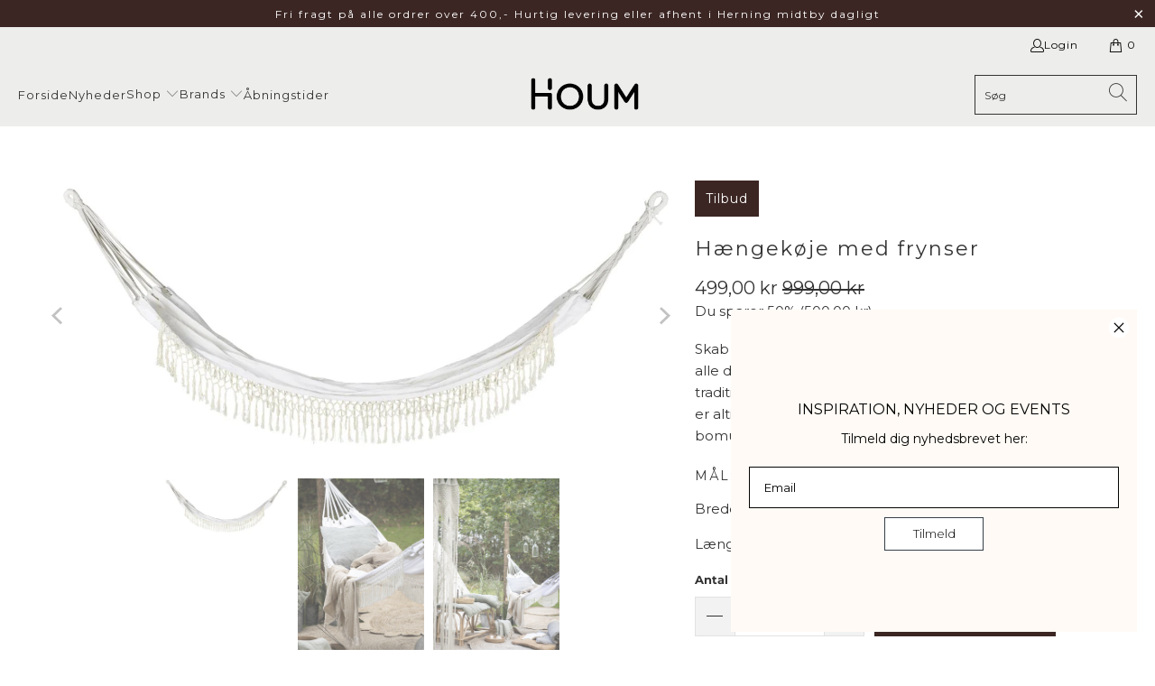

--- FILE ---
content_type: text/html; charset=utf-8
request_url: https://houm.dk/products/haengekoje
body_size: 27367
content:


 <!DOCTYPE html>
<html class="no-js no-touch" lang="da"> <head> <meta charset="utf-8"> <meta http-equiv="cleartype" content="on"> <meta name="robots" content="index,follow"> <meta name="facebook-domain-verification" content="xe49fp82yxpaxrfigu93tdu2lrw9lj" /> <link rel="canonical" href="https://houm.dk/products/haengekoje"> <!-- Mobile Specific Metas --> <meta name="HandheldFriendly" content="True"> <meta name="MobileOptimized" content="320"> <meta name="viewport" content="width=device-width,initial-scale=1"> <meta name="theme-color" content="#ffffff"> <title>
      Hængekøje med frynser - HOUM</title> <meta name="description" content="Skab hygge i din have med en hængekøje, og fyld den med alle dine yndlings puder og plaider."/> <!-- Preconnect Domains --> <link rel="preconnect" href="https://fonts.shopifycdn.com" /> <link rel="preconnect" href="https://cdn.shopify.com" /> <link rel="preconnect" href="https://v.shopify.com" /> <link rel="preconnect" href="https://cdn.shopifycloud.com" /> <link rel="preconnect" href="https://monorail-edge.shopifysvc.com"> <!-- fallback for browsers that don't support preconnect --> <link rel="dns-prefetch" href="https://fonts.shopifycdn.com" /> <link rel="dns-prefetch" href="https://cdn.shopify.com" /> <link rel="dns-prefetch" href="https://v.shopify.com" /> <link rel="dns-prefetch" href="https://cdn.shopifycloud.com" /> <link rel="dns-prefetch" href="https://monorail-edge.shopifysvc.com"> <!-- Preload Assets --> <link rel="preload" href="//houm.dk/cdn/shop/t/12/assets/fancybox.css?v=19278034316635137701650894247" as="style"> <link rel="preload" href="//houm.dk/cdn/shop/t/12/assets/styles.css?v=83703488862397472981756450521" as="style"> <link rel="preload" href="//houm.dk/cdn/shop/t/12/assets/jquery.min.js?v=81049236547974671631650894252" as="script"> <link rel="preload" href="//houm.dk/cdn/shop/t/12/assets/vendors.js?v=51772124549495699811650894262" as="script"> <link rel="preload" href="//houm.dk/cdn/shop/t/12/assets/sections.js?v=44928575743550098301650894281" as="script"> <link rel="preload" href="//houm.dk/cdn/shop/t/12/assets/utilities.js?v=12739964178933025911650894281" as="script"> <link rel="preload" href="//houm.dk/cdn/shop/t/12/assets/app.js?v=162882354372697959611650894281" as="script"> <!-- Stylesheet for Fancybox library --> <link href="//houm.dk/cdn/shop/t/12/assets/fancybox.css?v=19278034316635137701650894247" rel="stylesheet" type="text/css" media="all" /> <!-- Stylesheets for Turbo --> <link href="//houm.dk/cdn/shop/t/12/assets/styles.css?v=83703488862397472981756450521" rel="stylesheet" type="text/css" media="all" /> <script>
      window.lazySizesConfig = window.lazySizesConfig || {};

      lazySizesConfig.expand = 300;
      lazySizesConfig.loadHidden = false;

      /*! lazysizes - v5.2.2 - bgset plugin */
      !function(e,t){var a=function(){t(e.lazySizes),e.removeEventListener("lazyunveilread",a,!0)};t=t.bind(null,e,e.document),"object"==typeof module&&module.exports?t(require("lazysizes")):"function"==typeof define&&define.amd?define(["lazysizes"],t):e.lazySizes?a():e.addEventListener("lazyunveilread",a,!0)}(window,function(e,z,g){"use strict";var c,y,b,f,i,s,n,v,m;e.addEventListener&&(c=g.cfg,y=/\s+/g,b=/\s*\|\s+|\s+\|\s*/g,f=/^(.+?)(?:\s+\[\s*(.+?)\s*\])(?:\s+\[\s*(.+?)\s*\])?$/,i=/^\s*\(*\s*type\s*:\s*(.+?)\s*\)*\s*$/,s=/\(|\)|'/,n={contain:1,cover:1},v=function(e,t){var a;t&&((a=t.match(i))&&a[1]?e.setAttribute("type",a[1]):e.setAttribute("media",c.customMedia[t]||t))},m=function(e){var t,a,i,r;e.target._lazybgset&&(a=(t=e.target)._lazybgset,(i=t.currentSrc||t.src)&&((r=g.fire(a,"bgsetproxy",{src:i,useSrc:s.test(i)?JSON.stringify(i):i})).defaultPrevented||(a.style.backgroundImage="url("+r.detail.useSrc+")")),t._lazybgsetLoading&&(g.fire(a,"_lazyloaded",{},!1,!0),delete t._lazybgsetLoading))},addEventListener("lazybeforeunveil",function(e){var t,a,i,r,s,n,l,d,o,u;!e.defaultPrevented&&(t=e.target.getAttribute("data-bgset"))&&(o=e.target,(u=z.createElement("img")).alt="",u._lazybgsetLoading=!0,e.detail.firesLoad=!0,a=t,i=o,r=u,s=z.createElement("picture"),n=i.getAttribute(c.sizesAttr),l=i.getAttribute("data-ratio"),d=i.getAttribute("data-optimumx"),i._lazybgset&&i._lazybgset.parentNode==i&&i.removeChild(i._lazybgset),Object.defineProperty(r,"_lazybgset",{value:i,writable:!0}),Object.defineProperty(i,"_lazybgset",{value:s,writable:!0}),a=a.replace(y," ").split(b),s.style.display="none",r.className=c.lazyClass,1!=a.length||n||(n="auto"),a.forEach(function(e){var t,a=z.createElement("source");n&&"auto"!=n&&a.setAttribute("sizes",n),(t=e.match(f))?(a.setAttribute(c.srcsetAttr,t[1]),v(a,t[2]),v(a,t[3])):a.setAttribute(c.srcsetAttr,e),s.appendChild(a)}),n&&(r.setAttribute(c.sizesAttr,n),i.removeAttribute(c.sizesAttr),i.removeAttribute("sizes")),d&&r.setAttribute("data-optimumx",d),l&&r.setAttribute("data-ratio",l),s.appendChild(r),i.appendChild(s),setTimeout(function(){g.loader.unveil(u),g.rAF(function(){g.fire(u,"_lazyloaded",{},!0,!0),u.complete&&m({target:u})})}))}),z.addEventListener("load",m,!0),e.addEventListener("lazybeforesizes",function(e){var t,a,i,r;e.detail.instance==g&&e.target._lazybgset&&e.detail.dataAttr&&(t=e.target._lazybgset,i=t,r=(getComputedStyle(i)||{getPropertyValue:function(){}}).getPropertyValue("background-size"),!n[r]&&n[i.style.backgroundSize]&&(r=i.style.backgroundSize),n[a=r]&&(e.target._lazysizesParentFit=a,g.rAF(function(){e.target.setAttribute("data-parent-fit",a),e.target._lazysizesParentFit&&delete e.target._lazysizesParentFit})))},!0),z.documentElement.addEventListener("lazybeforesizes",function(e){var t,a;!e.defaultPrevented&&e.target._lazybgset&&e.detail.instance==g&&(e.detail.width=(t=e.target._lazybgset,a=g.gW(t,t.parentNode),(!t._lazysizesWidth||a>t._lazysizesWidth)&&(t._lazysizesWidth=a),t._lazysizesWidth))}))});

      /*! lazysizes - v5.2.2 */
      !function(e){var t=function(u,D,f){"use strict";var k,H;if(function(){var e;var t={lazyClass:"lazyload",loadedClass:"lazyloaded",loadingClass:"lazyloading",preloadClass:"lazypreload",errorClass:"lazyerror",autosizesClass:"lazyautosizes",srcAttr:"data-src",srcsetAttr:"data-srcset",sizesAttr:"data-sizes",minSize:40,customMedia:{},init:true,expFactor:1.5,hFac:.8,loadMode:2,loadHidden:true,ricTimeout:0,throttleDelay:125};H=u.lazySizesConfig||u.lazysizesConfig||{};for(e in t){if(!(e in H)){H[e]=t[e]}}}(),!D||!D.getElementsByClassName){return{init:function(){},cfg:H,noSupport:true}}var O=D.documentElement,a=u.HTMLPictureElement,P="addEventListener",$="getAttribute",q=u[P].bind(u),I=u.setTimeout,U=u.requestAnimationFrame||I,l=u.requestIdleCallback,j=/^picture$/i,r=["load","error","lazyincluded","_lazyloaded"],i={},G=Array.prototype.forEach,J=function(e,t){if(!i[t]){i[t]=new RegExp("(\\s|^)"+t+"(\\s|$)")}return i[t].test(e[$]("class")||"")&&i[t]},K=function(e,t){if(!J(e,t)){e.setAttribute("class",(e[$]("class")||"").trim()+" "+t)}},Q=function(e,t){var i;if(i=J(e,t)){e.setAttribute("class",(e[$]("class")||"").replace(i," "))}},V=function(t,i,e){var a=e?P:"removeEventListener";if(e){V(t,i)}r.forEach(function(e){t[a](e,i)})},X=function(e,t,i,a,r){var n=D.createEvent("Event");if(!i){i={}}i.instance=k;n.initEvent(t,!a,!r);n.detail=i;e.dispatchEvent(n);return n},Y=function(e,t){var i;if(!a&&(i=u.picturefill||H.pf)){if(t&&t.src&&!e[$]("srcset")){e.setAttribute("srcset",t.src)}i({reevaluate:true,elements:[e]})}else if(t&&t.src){e.src=t.src}},Z=function(e,t){return(getComputedStyle(e,null)||{})[t]},s=function(e,t,i){i=i||e.offsetWidth;while(i<H.minSize&&t&&!e._lazysizesWidth){i=t.offsetWidth;t=t.parentNode}return i},ee=function(){var i,a;var t=[];var r=[];var n=t;var s=function(){var e=n;n=t.length?r:t;i=true;a=false;while(e.length){e.shift()()}i=false};var e=function(e,t){if(i&&!t){e.apply(this,arguments)}else{n.push(e);if(!a){a=true;(D.hidden?I:U)(s)}}};e._lsFlush=s;return e}(),te=function(i,e){return e?function(){ee(i)}:function(){var e=this;var t=arguments;ee(function(){i.apply(e,t)})}},ie=function(e){var i;var a=0;var r=H.throttleDelay;var n=H.ricTimeout;var t=function(){i=false;a=f.now();e()};var s=l&&n>49?function(){l(t,{timeout:n});if(n!==H.ricTimeout){n=H.ricTimeout}}:te(function(){I(t)},true);return function(e){var t;if(e=e===true){n=33}if(i){return}i=true;t=r-(f.now()-a);if(t<0){t=0}if(e||t<9){s()}else{I(s,t)}}},ae=function(e){var t,i;var a=99;var r=function(){t=null;e()};var n=function(){var e=f.now()-i;if(e<a){I(n,a-e)}else{(l||r)(r)}};return function(){i=f.now();if(!t){t=I(n,a)}}},e=function(){var v,m,c,h,e;var y,z,g,p,C,b,A;var n=/^img$/i;var d=/^iframe$/i;var E="onscroll"in u&&!/(gle|ing)bot/.test(navigator.userAgent);var _=0;var w=0;var N=0;var M=-1;var x=function(e){N--;if(!e||N<0||!e.target){N=0}};var W=function(e){if(A==null){A=Z(D.body,"visibility")=="hidden"}return A||!(Z(e.parentNode,"visibility")=="hidden"&&Z(e,"visibility")=="hidden")};var S=function(e,t){var i;var a=e;var r=W(e);g-=t;b+=t;p-=t;C+=t;while(r&&(a=a.offsetParent)&&a!=D.body&&a!=O){r=(Z(a,"opacity")||1)>0;if(r&&Z(a,"overflow")!="visible"){i=a.getBoundingClientRect();r=C>i.left&&p<i.right&&b>i.top-1&&g<i.bottom+1}}return r};var t=function(){var e,t,i,a,r,n,s,l,o,u,f,c;var d=k.elements;if((h=H.loadMode)&&N<8&&(e=d.length)){t=0;M++;for(;t<e;t++){if(!d[t]||d[t]._lazyRace){continue}if(!E||k.prematureUnveil&&k.prematureUnveil(d[t])){R(d[t]);continue}if(!(l=d[t][$]("data-expand"))||!(n=l*1)){n=w}if(!u){u=!H.expand||H.expand<1?O.clientHeight>500&&O.clientWidth>500?500:370:H.expand;k._defEx=u;f=u*H.expFactor;c=H.hFac;A=null;if(w<f&&N<1&&M>2&&h>2&&!D.hidden){w=f;M=0}else if(h>1&&M>1&&N<6){w=u}else{w=_}}if(o!==n){y=innerWidth+n*c;z=innerHeight+n;s=n*-1;o=n}i=d[t].getBoundingClientRect();if((b=i.bottom)>=s&&(g=i.top)<=z&&(C=i.right)>=s*c&&(p=i.left)<=y&&(b||C||p||g)&&(H.loadHidden||W(d[t]))&&(m&&N<3&&!l&&(h<3||M<4)||S(d[t],n))){R(d[t]);r=true;if(N>9){break}}else if(!r&&m&&!a&&N<4&&M<4&&h>2&&(v[0]||H.preloadAfterLoad)&&(v[0]||!l&&(b||C||p||g||d[t][$](H.sizesAttr)!="auto"))){a=v[0]||d[t]}}if(a&&!r){R(a)}}};var i=ie(t);var B=function(e){var t=e.target;if(t._lazyCache){delete t._lazyCache;return}x(e);K(t,H.loadedClass);Q(t,H.loadingClass);V(t,L);X(t,"lazyloaded")};var a=te(B);var L=function(e){a({target:e.target})};var T=function(t,i){try{t.contentWindow.location.replace(i)}catch(e){t.src=i}};var F=function(e){var t;var i=e[$](H.srcsetAttr);if(t=H.customMedia[e[$]("data-media")||e[$]("media")]){e.setAttribute("media",t)}if(i){e.setAttribute("srcset",i)}};var s=te(function(t,e,i,a,r){var n,s,l,o,u,f;if(!(u=X(t,"lazybeforeunveil",e)).defaultPrevented){if(a){if(i){K(t,H.autosizesClass)}else{t.setAttribute("sizes",a)}}s=t[$](H.srcsetAttr);n=t[$](H.srcAttr);if(r){l=t.parentNode;o=l&&j.test(l.nodeName||"")}f=e.firesLoad||"src"in t&&(s||n||o);u={target:t};K(t,H.loadingClass);if(f){clearTimeout(c);c=I(x,2500);V(t,L,true)}if(o){G.call(l.getElementsByTagName("source"),F)}if(s){t.setAttribute("srcset",s)}else if(n&&!o){if(d.test(t.nodeName)){T(t,n)}else{t.src=n}}if(r&&(s||o)){Y(t,{src:n})}}if(t._lazyRace){delete t._lazyRace}Q(t,H.lazyClass);ee(function(){var e=t.complete&&t.naturalWidth>1;if(!f||e){if(e){K(t,"ls-is-cached")}B(u);t._lazyCache=true;I(function(){if("_lazyCache"in t){delete t._lazyCache}},9)}if(t.loading=="lazy"){N--}},true)});var R=function(e){if(e._lazyRace){return}var t;var i=n.test(e.nodeName);var a=i&&(e[$](H.sizesAttr)||e[$]("sizes"));var r=a=="auto";if((r||!m)&&i&&(e[$]("src")||e.srcset)&&!e.complete&&!J(e,H.errorClass)&&J(e,H.lazyClass)){return}t=X(e,"lazyunveilread").detail;if(r){re.updateElem(e,true,e.offsetWidth)}e._lazyRace=true;N++;s(e,t,r,a,i)};var r=ae(function(){H.loadMode=3;i()});var l=function(){if(H.loadMode==3){H.loadMode=2}r()};var o=function(){if(m){return}if(f.now()-e<999){I(o,999);return}m=true;H.loadMode=3;i();q("scroll",l,true)};return{_:function(){e=f.now();k.elements=D.getElementsByClassName(H.lazyClass);v=D.getElementsByClassName(H.lazyClass+" "+H.preloadClass);q("scroll",i,true);q("resize",i,true);q("pageshow",function(e){if(e.persisted){var t=D.querySelectorAll("."+H.loadingClass);if(t.length&&t.forEach){U(function(){t.forEach(function(e){if(e.complete){R(e)}})})}}});if(u.MutationObserver){new MutationObserver(i).observe(O,{childList:true,subtree:true,attributes:true})}else{O[P]("DOMNodeInserted",i,true);O[P]("DOMAttrModified",i,true);setInterval(i,999)}q("hashchange",i,true);["focus","mouseover","click","load","transitionend","animationend"].forEach(function(e){D[P](e,i,true)});if(/d$|^c/.test(D.readyState)){o()}else{q("load",o);D[P]("DOMContentLoaded",i);I(o,2e4)}if(k.elements.length){t();ee._lsFlush()}else{i()}},checkElems:i,unveil:R,_aLSL:l}}(),re=function(){var i;var n=te(function(e,t,i,a){var r,n,s;e._lazysizesWidth=a;a+="px";e.setAttribute("sizes",a);if(j.test(t.nodeName||"")){r=t.getElementsByTagName("source");for(n=0,s=r.length;n<s;n++){r[n].setAttribute("sizes",a)}}if(!i.detail.dataAttr){Y(e,i.detail)}});var a=function(e,t,i){var a;var r=e.parentNode;if(r){i=s(e,r,i);a=X(e,"lazybeforesizes",{width:i,dataAttr:!!t});if(!a.defaultPrevented){i=a.detail.width;if(i&&i!==e._lazysizesWidth){n(e,r,a,i)}}}};var e=function(){var e;var t=i.length;if(t){e=0;for(;e<t;e++){a(i[e])}}};var t=ae(e);return{_:function(){i=D.getElementsByClassName(H.autosizesClass);q("resize",t)},checkElems:t,updateElem:a}}(),t=function(){if(!t.i&&D.getElementsByClassName){t.i=true;re._();e._()}};return I(function(){H.init&&t()}),k={cfg:H,autoSizer:re,loader:e,init:t,uP:Y,aC:K,rC:Q,hC:J,fire:X,gW:s,rAF:ee}}(e,e.document,Date);e.lazySizes=t,"object"==typeof module&&module.exports&&(module.exports=t)}("undefined"!=typeof window?window:{});</script> <!-- Icons --> <link rel="shortcut icon" type="image/x-icon" href="//houm.dk/cdn/shop/files/Houm_H_Sort_180x180.png?v=1613772571"> <link rel="apple-touch-icon" href="//houm.dk/cdn/shop/files/Houm_H_Sort_180x180.png?v=1613772571"/> <link rel="apple-touch-icon" sizes="57x57" href="//houm.dk/cdn/shop/files/Houm_H_Sort_57x57.png?v=1613772571"/> <link rel="apple-touch-icon" sizes="60x60" href="//houm.dk/cdn/shop/files/Houm_H_Sort_60x60.png?v=1613772571"/> <link rel="apple-touch-icon" sizes="72x72" href="//houm.dk/cdn/shop/files/Houm_H_Sort_72x72.png?v=1613772571"/> <link rel="apple-touch-icon" sizes="76x76" href="//houm.dk/cdn/shop/files/Houm_H_Sort_76x76.png?v=1613772571"/> <link rel="apple-touch-icon" sizes="114x114" href="//houm.dk/cdn/shop/files/Houm_H_Sort_114x114.png?v=1613772571"/> <link rel="apple-touch-icon" sizes="180x180" href="//houm.dk/cdn/shop/files/Houm_H_Sort_180x180.png?v=1613772571"/> <link rel="apple-touch-icon" sizes="228x228" href="//houm.dk/cdn/shop/files/Houm_H_Sort_228x228.png?v=1613772571"/> <link rel="canonical" href="https://houm.dk/products/haengekoje"/> <script src="//houm.dk/cdn/shop/t/12/assets/jquery.min.js?v=81049236547974671631650894252" defer></script> <script>
      window.PXUTheme = window.PXUTheme || {};
      window.PXUTheme.version = '7.1.1';
      window.PXUTheme.name = 'Turbo';</script>
    


    
<template id="price-ui"><span class="price " data-price></span><span class="compare-at-price" data-compare-at-price></span><span class="unit-pricing" data-unit-pricing></span></template> <template id="price-ui-badge"><div class="price-ui-badge__sticker price-ui-badge__sticker--"> <span class="price-ui-badge__sticker-text" data-badge></span></div></template> <template id="price-ui__price"><span class="money" data-price></span></template> <template id="price-ui__price-range"><span class="price-min" data-price-min><span class="money" data-price></span></span> - <span class="price-max" data-price-max><span class="money" data-price></span></span></template> <template id="price-ui__unit-pricing"><span class="unit-quantity" data-unit-quantity></span> | <span class="unit-price" data-unit-price><span class="money" data-price></span></span> / <span class="unit-measurement" data-unit-measurement></span></template> <template id="price-ui-badge__percent-savings-range">Save up to <span data-price-percent></span>%</template> <template id="price-ui-badge__percent-savings">Save <span data-price-percent></span>%</template> <template id="price-ui-badge__price-savings-range">Save up to <span class="money" data-price></span></template> <template id="price-ui-badge__price-savings">Save <span class="money" data-price></span></template> <template id="price-ui-badge__on-sale">Tilbud</template> <template id="price-ui-badge__sold-out">Udsolgt</template> <template id="price-ui-badge__in-stock">På lager</template> <script>
      
window.PXUTheme = window.PXUTheme || {};


window.PXUTheme.theme_settings = {};
window.PXUTheme.currency = {};
window.PXUTheme.routes = window.PXUTheme.routes || {};


window.PXUTheme.theme_settings.display_tos_checkbox = true;
window.PXUTheme.theme_settings.go_to_checkout = true;
window.PXUTheme.theme_settings.cart_action = "ajax";
window.PXUTheme.theme_settings.cart_shipping_calculator = false;


window.PXUTheme.theme_settings.collection_swatches = true;
window.PXUTheme.theme_settings.collection_secondary_image = false;


window.PXUTheme.currency.show_multiple_currencies = false;
window.PXUTheme.currency.shop_currency = "DKK";
window.PXUTheme.currency.default_currency = "USD";
window.PXUTheme.currency.display_format = "money_format";
window.PXUTheme.currency.money_format = "{{amount_with_comma_separator}} kr";
window.PXUTheme.currency.money_format_no_currency = "{{amount_with_comma_separator}} kr";
window.PXUTheme.currency.money_format_currency = "{{amount_with_comma_separator}} DKK";
window.PXUTheme.currency.native_multi_currency = false;
window.PXUTheme.currency.iso_code = "DKK";
window.PXUTheme.currency.symbol = "kr.";


window.PXUTheme.theme_settings.display_inventory_left = false;
window.PXUTheme.theme_settings.inventory_threshold = 16;
window.PXUTheme.theme_settings.limit_quantity = true;


window.PXUTheme.theme_settings.menu_position = "inline";


window.PXUTheme.theme_settings.newsletter_popup = false;
window.PXUTheme.theme_settings.newsletter_popup_days = "7";
window.PXUTheme.theme_settings.newsletter_popup_mobile = false;
window.PXUTheme.theme_settings.newsletter_popup_seconds = 14;


window.PXUTheme.theme_settings.pagination_type = "load_more";


window.PXUTheme.theme_settings.enable_shopify_collection_badges = false;
window.PXUTheme.theme_settings.quick_shop_thumbnail_position = "bottom-thumbnails";
window.PXUTheme.theme_settings.product_form_style = "select";
window.PXUTheme.theme_settings.sale_banner_enabled = true;
window.PXUTheme.theme_settings.display_savings = true;
window.PXUTheme.theme_settings.display_sold_out_price = true;
window.PXUTheme.theme_settings.sold_out_text = "Udsolgt";
window.PXUTheme.theme_settings.free_text = "";
window.PXUTheme.theme_settings.video_looping = null;
window.PXUTheme.theme_settings.quick_shop_style = "inline";
window.PXUTheme.theme_settings.hover_enabled = false;


window.PXUTheme.routes.cart_url = "/cart";
window.PXUTheme.routes.root_url = "/";
window.PXUTheme.routes.search_url = "/search";
window.PXUTheme.routes.all_products_collection_url = "/collections/all";


window.PXUTheme.theme_settings.image_loading_style = "appear";


window.PXUTheme.theme_settings.search_option = "product";
window.PXUTheme.theme_settings.search_items_to_display = 5;
window.PXUTheme.theme_settings.enable_autocomplete = false;


window.PXUTheme.theme_settings.page_dots_enabled = true;
window.PXUTheme.theme_settings.slideshow_arrow_size = "light";


window.PXUTheme.theme_settings.quick_shop_enabled = false;


window.PXUTheme.translation = {};


window.PXUTheme.translation.agree_to_terms_warning = "Venligst acceptér vores handelsbetingelser ";
window.PXUTheme.translation.one_item_left = "stk. tilbage";
window.PXUTheme.translation.items_left_text = "stk. tilbage";
window.PXUTheme.translation.cart_savings_text = "Du sparer";
window.PXUTheme.translation.cart_discount_text = "Rabat";
window.PXUTheme.translation.cart_subtotal_text = "I alt";
window.PXUTheme.translation.cart_remove_text = "Fjern";
window.PXUTheme.translation.cart_free_text = "Gratis";


window.PXUTheme.translation.newsletter_success_text = "Tak for det. Vi glæder os til at holde dig opdateret ";


window.PXUTheme.translation.notify_email = "Indtast din email adresse";
window.PXUTheme.translation.notify_email_value = "Translation missing: da.contact.fields.email";
window.PXUTheme.translation.notify_email_send = "Send";
window.PXUTheme.translation.notify_message_first = "Translation missing: da.products.notify_form.message_content_first";
window.PXUTheme.translation.notify_message_last = "Translation missing: da.products.notify_form.message_content_last";
window.PXUTheme.translation.notify_success_text = "Tak! Vi kontakter dig, når denne vare igen er på lager.";


window.PXUTheme.translation.add_to_cart = "Læg i kurv";
window.PXUTheme.translation.coming_soon_text = "Kommer snart";
window.PXUTheme.translation.sold_out_text = "Udsolgt";
window.PXUTheme.translation.sale_text = "Tilbud";
window.PXUTheme.translation.savings_text = "Du sparer";
window.PXUTheme.translation.from_text = "fra";
window.PXUTheme.translation.new_text = "Nyt";
window.PXUTheme.translation.pre_order_text = "Forudbestil";
window.PXUTheme.translation.unavailable_text = "Ikke tilgængelig pt.";


window.PXUTheme.translation.all_results = "Translation missing: da.general.search.all_results";
window.PXUTheme.translation.no_results = "Ingen viste resultater";


window.PXUTheme.media_queries = {};
window.PXUTheme.media_queries.small = window.matchMedia( "(max-width: 480px)" );
window.PXUTheme.media_queries.medium = window.matchMedia( "(max-width: 798px)" );
window.PXUTheme.media_queries.large = window.matchMedia( "(min-width: 799px)" );
window.PXUTheme.media_queries.larger = window.matchMedia( "(min-width: 960px)" );
window.PXUTheme.media_queries.xlarge = window.matchMedia( "(min-width: 1200px)" );
window.PXUTheme.media_queries.ie10 = window.matchMedia( "all and (-ms-high-contrast: none), (-ms-high-contrast: active)" );
window.PXUTheme.media_queries.tablet = window.matchMedia( "only screen and (min-width: 799px) and (max-width: 1024px)" );</script> <script src="//houm.dk/cdn/shop/t/12/assets/vendors.js?v=51772124549495699811650894262" defer></script> <script src="//houm.dk/cdn/shop/t/12/assets/sections.js?v=44928575743550098301650894281" defer></script> <script src="//houm.dk/cdn/shop/t/12/assets/utilities.js?v=12739964178933025911650894281" defer></script> <script src="//houm.dk/cdn/shop/t/12/assets/app.js?v=162882354372697959611650894281" defer></script> <script src="//houm.dk/cdn/shop/t/12/assets/instantclick.min.js?v=20092422000980684151650894250" data-no-instant defer></script> <script data-no-instant>
        window.addEventListener('DOMContentLoaded', function() {

          function inIframe() {
            try {
              return window.self !== window.top;
            } catch (e) {
              return true;
            }
          }

          if (!inIframe()){
            InstantClick.on('change', function() {

              $('head script[src*="shopify"]').each(function() {
                var script = document.createElement('script');
                script.type = 'text/javascript';
                script.src = $(this).attr('src');

                $('body').append(script);
              });

              $('body').removeClass('fancybox-active');
              $.fancybox.destroy();

              InstantClick.init();

            });
          }
        });</script> <script></script> <script>window.performance && window.performance.mark && window.performance.mark('shopify.content_for_header.start');</script><meta name="google-site-verification" content="6GSmnqDzeBQSf4DC9nERAP3j9N2kYRbpdk2My62zqS0">
<meta id="shopify-digital-wallet" name="shopify-digital-wallet" content="/25745402/digital_wallets/dialog">
<link rel="alternate" type="application/json+oembed" href="https://houm.dk/products/haengekoje.oembed">
<script async="async" src="/checkouts/internal/preloads.js?locale=da-DK"></script>
<script id="shopify-features" type="application/json">{"accessToken":"b3af3fd2bca2eb1fd83abf28eb6a91de","betas":["rich-media-storefront-analytics"],"domain":"houm.dk","predictiveSearch":true,"shopId":25745402,"locale":"da"}</script>
<script>var Shopify = Shopify || {};
Shopify.shop = "houmdk.myshopify.com";
Shopify.locale = "da";
Shopify.currency = {"active":"DKK","rate":"1.0"};
Shopify.country = "DK";
Shopify.theme = {"name":"Turbo (27.4.2022)","id":123020181546,"schema_name":"Turbo","schema_version":"7.1.1","theme_store_id":null,"role":"main"};
Shopify.theme.handle = "null";
Shopify.theme.style = {"id":null,"handle":null};
Shopify.cdnHost = "houm.dk/cdn";
Shopify.routes = Shopify.routes || {};
Shopify.routes.root = "/";</script>
<script type="module">!function(o){(o.Shopify=o.Shopify||{}).modules=!0}(window);</script>
<script>!function(o){function n(){var o=[];function n(){o.push(Array.prototype.slice.apply(arguments))}return n.q=o,n}var t=o.Shopify=o.Shopify||{};t.loadFeatures=n(),t.autoloadFeatures=n()}(window);</script>
<script id="shop-js-analytics" type="application/json">{"pageType":"product"}</script>
<script defer="defer" async type="module" src="//houm.dk/cdn/shopifycloud/shop-js/modules/v2/client.init-shop-cart-sync_BWUFHQxD.da.esm.js"></script>
<script defer="defer" async type="module" src="//houm.dk/cdn/shopifycloud/shop-js/modules/v2/chunk.common_CxPaeDJ-.esm.js"></script>
<script defer="defer" async type="module" src="//houm.dk/cdn/shopifycloud/shop-js/modules/v2/chunk.modal_DY3Xiats.esm.js"></script>
<script type="module">
  await import("//houm.dk/cdn/shopifycloud/shop-js/modules/v2/client.init-shop-cart-sync_BWUFHQxD.da.esm.js");
await import("//houm.dk/cdn/shopifycloud/shop-js/modules/v2/chunk.common_CxPaeDJ-.esm.js");
await import("//houm.dk/cdn/shopifycloud/shop-js/modules/v2/chunk.modal_DY3Xiats.esm.js");

  window.Shopify.SignInWithShop?.initShopCartSync?.({"fedCMEnabled":true,"windoidEnabled":true});

</script>
<script>(function() {
  var isLoaded = false;
  function asyncLoad() {
    if (isLoaded) return;
    isLoaded = true;
    var urls = ["https:\/\/storage.nfcube.com\/instafeed-03b70fa1499c5f7dccef54a238afa19e.js?shop=houmdk.myshopify.com"];
    for (var i = 0; i <urls.length; i++) {
      var s = document.createElement('script');
      s.type = 'text/javascript';
      s.async = true;
      s.src = urls[i];
      var x = document.getElementsByTagName('script')[0];
      x.parentNode.insertBefore(s, x);
    }
  };
  if(window.attachEvent) {
    window.attachEvent('onload', asyncLoad);
  } else {
    window.addEventListener('load', asyncLoad, false);
  }
})();</script>
<script id="__st">var __st={"a":25745402,"offset":3600,"reqid":"f547489c-74f7-476f-ab0f-aa55d31bf99b-1769953618","pageurl":"houm.dk\/products\/haengekoje","u":"7d5abfe1631b","p":"product","rtyp":"product","rid":6779221508138};</script>
<script>window.ShopifyPaypalV4VisibilityTracking = true;</script>
<script id="captcha-bootstrap">!function(){'use strict';const t='contact',e='account',n='new_comment',o=[[t,t],['blogs',n],['comments',n],[t,'customer']],c=[[e,'customer_login'],[e,'guest_login'],[e,'recover_customer_password'],[e,'create_customer']],r=t=>t.map((([t,e])=>`form[action*='/${t}']:not([data-nocaptcha='true']) input[name='form_type'][value='${e}']`)).join(','),a=t=>()=>t?[...document.querySelectorAll(t)].map((t=>t.form)):[];function s(){const t=[...o],e=r(t);return a(e)}const i='password',u='form_key',d=['recaptcha-v3-token','g-recaptcha-response','h-captcha-response',i],f=()=>{try{return window.sessionStorage}catch{return}},m='__shopify_v',_=t=>t.elements[u];function p(t,e,n=!1){try{const o=window.sessionStorage,c=JSON.parse(o.getItem(e)),{data:r}=function(t){const{data:e,action:n}=t;return t[m]||n?{data:e,action:n}:{data:t,action:n}}(c);for(const[e,n]of Object.entries(r))t.elements[e]&&(t.elements[e].value=n);n&&o.removeItem(e)}catch(o){console.error('form repopulation failed',{error:o})}}const l='form_type',E='cptcha';function T(t){t.dataset[E]=!0}const w=window,h=w.document,L='Shopify',v='ce_forms',y='captcha';let A=!1;((t,e)=>{const n=(g='f06e6c50-85a8-45c8-87d0-21a2b65856fe',I='https://cdn.shopify.com/shopifycloud/storefront-forms-hcaptcha/ce_storefront_forms_captcha_hcaptcha.v1.5.2.iife.js',D={infoText:'Beskyttet af hCaptcha',privacyText:'Beskyttelse af persondata',termsText:'Vilkår'},(t,e,n)=>{const o=w[L][v],c=o.bindForm;if(c)return c(t,g,e,D).then(n);var r;o.q.push([[t,g,e,D],n]),r=I,A||(h.body.append(Object.assign(h.createElement('script'),{id:'captcha-provider',async:!0,src:r})),A=!0)});var g,I,D;w[L]=w[L]||{},w[L][v]=w[L][v]||{},w[L][v].q=[],w[L][y]=w[L][y]||{},w[L][y].protect=function(t,e){n(t,void 0,e),T(t)},Object.freeze(w[L][y]),function(t,e,n,w,h,L){const[v,y,A,g]=function(t,e,n){const i=e?o:[],u=t?c:[],d=[...i,...u],f=r(d),m=r(i),_=r(d.filter((([t,e])=>n.includes(e))));return[a(f),a(m),a(_),s()]}(w,h,L),I=t=>{const e=t.target;return e instanceof HTMLFormElement?e:e&&e.form},D=t=>v().includes(t);t.addEventListener('submit',(t=>{const e=I(t);if(!e)return;const n=D(e)&&!e.dataset.hcaptchaBound&&!e.dataset.recaptchaBound,o=_(e),c=g().includes(e)&&(!o||!o.value);(n||c)&&t.preventDefault(),c&&!n&&(function(t){try{if(!f())return;!function(t){const e=f();if(!e)return;const n=_(t);if(!n)return;const o=n.value;o&&e.removeItem(o)}(t);const e=Array.from(Array(32),(()=>Math.random().toString(36)[2])).join('');!function(t,e){_(t)||t.append(Object.assign(document.createElement('input'),{type:'hidden',name:u})),t.elements[u].value=e}(t,e),function(t,e){const n=f();if(!n)return;const o=[...t.querySelectorAll(`input[type='${i}']`)].map((({name:t})=>t)),c=[...d,...o],r={};for(const[a,s]of new FormData(t).entries())c.includes(a)||(r[a]=s);n.setItem(e,JSON.stringify({[m]:1,action:t.action,data:r}))}(t,e)}catch(e){console.error('failed to persist form',e)}}(e),e.submit())}));const S=(t,e)=>{t&&!t.dataset[E]&&(n(t,e.some((e=>e===t))),T(t))};for(const o of['focusin','change'])t.addEventListener(o,(t=>{const e=I(t);D(e)&&S(e,y())}));const B=e.get('form_key'),M=e.get(l),P=B&&M;t.addEventListener('DOMContentLoaded',(()=>{const t=y();if(P)for(const e of t)e.elements[l].value===M&&p(e,B);[...new Set([...A(),...v().filter((t=>'true'===t.dataset.shopifyCaptcha))])].forEach((e=>S(e,t)))}))}(h,new URLSearchParams(w.location.search),n,t,e,['guest_login'])})(!0,!0)}();</script>
<script integrity="sha256-4kQ18oKyAcykRKYeNunJcIwy7WH5gtpwJnB7kiuLZ1E=" data-source-attribution="shopify.loadfeatures" defer="defer" src="//houm.dk/cdn/shopifycloud/storefront/assets/storefront/load_feature-a0a9edcb.js" crossorigin="anonymous"></script>
<script data-source-attribution="shopify.dynamic_checkout.dynamic.init">var Shopify=Shopify||{};Shopify.PaymentButton=Shopify.PaymentButton||{isStorefrontPortableWallets:!0,init:function(){window.Shopify.PaymentButton.init=function(){};var t=document.createElement("script");t.src="https://houm.dk/cdn/shopifycloud/portable-wallets/latest/portable-wallets.da.js",t.type="module",document.head.appendChild(t)}};
</script>
<script data-source-attribution="shopify.dynamic_checkout.buyer_consent">
  function portableWalletsHideBuyerConsent(e){var t=document.getElementById("shopify-buyer-consent"),n=document.getElementById("shopify-subscription-policy-button");t&&n&&(t.classList.add("hidden"),t.setAttribute("aria-hidden","true"),n.removeEventListener("click",e))}function portableWalletsShowBuyerConsent(e){var t=document.getElementById("shopify-buyer-consent"),n=document.getElementById("shopify-subscription-policy-button");t&&n&&(t.classList.remove("hidden"),t.removeAttribute("aria-hidden"),n.addEventListener("click",e))}window.Shopify?.PaymentButton&&(window.Shopify.PaymentButton.hideBuyerConsent=portableWalletsHideBuyerConsent,window.Shopify.PaymentButton.showBuyerConsent=portableWalletsShowBuyerConsent);
</script>
<script data-source-attribution="shopify.dynamic_checkout.cart.bootstrap">document.addEventListener("DOMContentLoaded",(function(){function t(){return document.querySelector("shopify-accelerated-checkout-cart, shopify-accelerated-checkout")}if(t())Shopify.PaymentButton.init();else{new MutationObserver((function(e,n){t()&&(Shopify.PaymentButton.init(),n.disconnect())})).observe(document.body,{childList:!0,subtree:!0})}}));
</script>

<script>window.performance && window.performance.mark && window.performance.mark('shopify.content_for_header.end');</script>

    

<meta name="author" content="HOUM">
<meta property="og:url" content="https://houm.dk/products/haengekoje">
<meta property="og:site_name" content="HOUM"> <meta property="og:type" content="product"> <meta property="og:title" content="Hængekøje med frynser"> <meta property="og:image" content="https://houm.dk/cdn/shop/products/1122-00_600x.jpg?v=1647267397"> <meta property="og:image:secure_url" content="https://houm.dk/cdn/shop/products/1122-00_600x.jpg?v=1647267397"> <meta property="og:image:width" content="1200"> <meta property="og:image:height" content="515"> <meta property="og:image" content="https://houm.dk/cdn/shop/products/Haengekoje_600x.jpg?v=1647267378"> <meta property="og:image:secure_url" content="https://houm.dk/cdn/shop/products/Haengekoje_600x.jpg?v=1647267378"> <meta property="og:image:width" content="935"> <meta property="og:image:height" content="1400"> <meta property="og:image" content="https://houm.dk/cdn/shop/products/Trend005_3768-00_1122-00_66072-24_3777-67_9112-00_9111-00_6501-50_6501-29_6502-24_6591-18_6514-22_6510-05_1121-00_trend02_600x.jpg?v=1647267378"> <meta property="og:image:secure_url" content="https://houm.dk/cdn/shop/products/Trend005_3768-00_1122-00_66072-24_3777-67_9112-00_9111-00_6501-50_6501-29_6502-24_6591-18_6514-22_6510-05_1121-00_trend02_600x.jpg?v=1647267378"> <meta property="og:image:width" content="935"> <meta property="og:image:height" content="1400"> <meta property="product:price:amount" content="499,00"> <meta property="product:price:currency" content="DKK"> <meta property="og:description" content="Skab hygge i din have med en hængekøje, og fyld den med alle dine yndlings puder og plaider.">




<meta name="twitter:card" content="summary"> <meta name="twitter:title" content="Hængekøje med frynser"> <meta name="twitter:description" content="
Skab hygge i din have med en hængekøje, og fyld den med alle dine yndlings puder og plaider. I min familie har vi tradition for at have en hængekøje i sommerhuset, og den er altid et hit - både hos unge og gamle. Hængekøjen er i bomuld. 
MÅL:
Bredde: 90 cm 
Længde: 200 cm 
"> <meta name="twitter:image" content="https://houm.dk/cdn/shop/products/1122-00_240x.jpg?v=1647267397"> <meta name="twitter:image:width" content="240"> <meta name="twitter:image:height" content="240"> <meta name="twitter:image:alt" content="hængekøje-iblaursen-hygge-haveliv"><!-- BEGIN app block: shopify://apps/klaviyo-email-marketing-sms/blocks/klaviyo-onsite-embed/2632fe16-c075-4321-a88b-50b567f42507 -->












  <script async src="https://static.klaviyo.com/onsite/js/STfjrD/klaviyo.js?company_id=STfjrD"></script>
  <script>!function(){if(!window.klaviyo){window._klOnsite=window._klOnsite||[];try{window.klaviyo=new Proxy({},{get:function(n,i){return"push"===i?function(){var n;(n=window._klOnsite).push.apply(n,arguments)}:function(){for(var n=arguments.length,o=new Array(n),w=0;w<n;w++)o[w]=arguments[w];var t="function"==typeof o[o.length-1]?o.pop():void 0,e=new Promise((function(n){window._klOnsite.push([i].concat(o,[function(i){t&&t(i),n(i)}]))}));return e}}})}catch(n){window.klaviyo=window.klaviyo||[],window.klaviyo.push=function(){var n;(n=window._klOnsite).push.apply(n,arguments)}}}}();</script>

  
    <script id="viewed_product">
      if (item == null) {
        var _learnq = _learnq || [];

        var MetafieldReviews = null
        var MetafieldYotpoRating = null
        var MetafieldYotpoCount = null
        var MetafieldLooxRating = null
        var MetafieldLooxCount = null
        var okendoProduct = null
        var okendoProductReviewCount = null
        var okendoProductReviewAverageValue = null
        try {
          // The following fields are used for Customer Hub recently viewed in order to add reviews.
          // This information is not part of __kla_viewed. Instead, it is part of __kla_viewed_reviewed_items
          MetafieldReviews = {};
          MetafieldYotpoRating = null
          MetafieldYotpoCount = null
          MetafieldLooxRating = null
          MetafieldLooxCount = null

          okendoProduct = null
          // If the okendo metafield is not legacy, it will error, which then requires the new json formatted data
          if (okendoProduct && 'error' in okendoProduct) {
            okendoProduct = null
          }
          okendoProductReviewCount = okendoProduct ? okendoProduct.reviewCount : null
          okendoProductReviewAverageValue = okendoProduct ? okendoProduct.reviewAverageValue : null
        } catch (error) {
          console.error('Error in Klaviyo onsite reviews tracking:', error);
        }

        var item = {
          Name: "Hængekøje med frynser",
          ProductID: 6779221508138,
          Categories: ["Brands","Ib Laursen","Nedsatte varer","Udeliv"],
          ImageURL: "https://houm.dk/cdn/shop/products/1122-00_grande.jpg?v=1647267397",
          URL: "https://houm.dk/products/haengekoje",
          Brand: "Ib Laursen",
          Price: "499,00 kr",
          Value: "499,00",
          CompareAtPrice: "999,00 kr"
        };
        _learnq.push(['track', 'Viewed Product', item]);
        _learnq.push(['trackViewedItem', {
          Title: item.Name,
          ItemId: item.ProductID,
          Categories: item.Categories,
          ImageUrl: item.ImageURL,
          Url: item.URL,
          Metadata: {
            Brand: item.Brand,
            Price: item.Price,
            Value: item.Value,
            CompareAtPrice: item.CompareAtPrice
          },
          metafields:{
            reviews: MetafieldReviews,
            yotpo:{
              rating: MetafieldYotpoRating,
              count: MetafieldYotpoCount,
            },
            loox:{
              rating: MetafieldLooxRating,
              count: MetafieldLooxCount,
            },
            okendo: {
              rating: okendoProductReviewAverageValue,
              count: okendoProductReviewCount,
            }
          }
        }]);
      }
    </script>
  




  <script>
    window.klaviyoReviewsProductDesignMode = false
  </script>







<!-- END app block --><link href="https://monorail-edge.shopifysvc.com" rel="dns-prefetch">
<script>(function(){if ("sendBeacon" in navigator && "performance" in window) {try {var session_token_from_headers = performance.getEntriesByType('navigation')[0].serverTiming.find(x => x.name == '_s').description;} catch {var session_token_from_headers = undefined;}var session_cookie_matches = document.cookie.match(/_shopify_s=([^;]*)/);var session_token_from_cookie = session_cookie_matches && session_cookie_matches.length === 2 ? session_cookie_matches[1] : "";var session_token = session_token_from_headers || session_token_from_cookie || "";function handle_abandonment_event(e) {var entries = performance.getEntries().filter(function(entry) {return /monorail-edge.shopifysvc.com/.test(entry.name);});if (!window.abandonment_tracked && entries.length === 0) {window.abandonment_tracked = true;var currentMs = Date.now();var navigation_start = performance.timing.navigationStart;var payload = {shop_id: 25745402,url: window.location.href,navigation_start,duration: currentMs - navigation_start,session_token,page_type: "product"};window.navigator.sendBeacon("https://monorail-edge.shopifysvc.com/v1/produce", JSON.stringify({schema_id: "online_store_buyer_site_abandonment/1.1",payload: payload,metadata: {event_created_at_ms: currentMs,event_sent_at_ms: currentMs}}));}}window.addEventListener('pagehide', handle_abandonment_event);}}());</script>
<script id="web-pixels-manager-setup">(function e(e,d,r,n,o){if(void 0===o&&(o={}),!Boolean(null===(a=null===(i=window.Shopify)||void 0===i?void 0:i.analytics)||void 0===a?void 0:a.replayQueue)){var i,a;window.Shopify=window.Shopify||{};var t=window.Shopify;t.analytics=t.analytics||{};var s=t.analytics;s.replayQueue=[],s.publish=function(e,d,r){return s.replayQueue.push([e,d,r]),!0};try{self.performance.mark("wpm:start")}catch(e){}var l=function(){var e={modern:/Edge?\/(1{2}[4-9]|1[2-9]\d|[2-9]\d{2}|\d{4,})\.\d+(\.\d+|)|Firefox\/(1{2}[4-9]|1[2-9]\d|[2-9]\d{2}|\d{4,})\.\d+(\.\d+|)|Chrom(ium|e)\/(9{2}|\d{3,})\.\d+(\.\d+|)|(Maci|X1{2}).+ Version\/(15\.\d+|(1[6-9]|[2-9]\d|\d{3,})\.\d+)([,.]\d+|)( \(\w+\)|)( Mobile\/\w+|) Safari\/|Chrome.+OPR\/(9{2}|\d{3,})\.\d+\.\d+|(CPU[ +]OS|iPhone[ +]OS|CPU[ +]iPhone|CPU IPhone OS|CPU iPad OS)[ +]+(15[._]\d+|(1[6-9]|[2-9]\d|\d{3,})[._]\d+)([._]\d+|)|Android:?[ /-](13[3-9]|1[4-9]\d|[2-9]\d{2}|\d{4,})(\.\d+|)(\.\d+|)|Android.+Firefox\/(13[5-9]|1[4-9]\d|[2-9]\d{2}|\d{4,})\.\d+(\.\d+|)|Android.+Chrom(ium|e)\/(13[3-9]|1[4-9]\d|[2-9]\d{2}|\d{4,})\.\d+(\.\d+|)|SamsungBrowser\/([2-9]\d|\d{3,})\.\d+/,legacy:/Edge?\/(1[6-9]|[2-9]\d|\d{3,})\.\d+(\.\d+|)|Firefox\/(5[4-9]|[6-9]\d|\d{3,})\.\d+(\.\d+|)|Chrom(ium|e)\/(5[1-9]|[6-9]\d|\d{3,})\.\d+(\.\d+|)([\d.]+$|.*Safari\/(?![\d.]+ Edge\/[\d.]+$))|(Maci|X1{2}).+ Version\/(10\.\d+|(1[1-9]|[2-9]\d|\d{3,})\.\d+)([,.]\d+|)( \(\w+\)|)( Mobile\/\w+|) Safari\/|Chrome.+OPR\/(3[89]|[4-9]\d|\d{3,})\.\d+\.\d+|(CPU[ +]OS|iPhone[ +]OS|CPU[ +]iPhone|CPU IPhone OS|CPU iPad OS)[ +]+(10[._]\d+|(1[1-9]|[2-9]\d|\d{3,})[._]\d+)([._]\d+|)|Android:?[ /-](13[3-9]|1[4-9]\d|[2-9]\d{2}|\d{4,})(\.\d+|)(\.\d+|)|Mobile Safari.+OPR\/([89]\d|\d{3,})\.\d+\.\d+|Android.+Firefox\/(13[5-9]|1[4-9]\d|[2-9]\d{2}|\d{4,})\.\d+(\.\d+|)|Android.+Chrom(ium|e)\/(13[3-9]|1[4-9]\d|[2-9]\d{2}|\d{4,})\.\d+(\.\d+|)|Android.+(UC? ?Browser|UCWEB|U3)[ /]?(15\.([5-9]|\d{2,})|(1[6-9]|[2-9]\d|\d{3,})\.\d+)\.\d+|SamsungBrowser\/(5\.\d+|([6-9]|\d{2,})\.\d+)|Android.+MQ{2}Browser\/(14(\.(9|\d{2,})|)|(1[5-9]|[2-9]\d|\d{3,})(\.\d+|))(\.\d+|)|K[Aa][Ii]OS\/(3\.\d+|([4-9]|\d{2,})\.\d+)(\.\d+|)/},d=e.modern,r=e.legacy,n=navigator.userAgent;return n.match(d)?"modern":n.match(r)?"legacy":"unknown"}(),u="modern"===l?"modern":"legacy",c=(null!=n?n:{modern:"",legacy:""})[u],f=function(e){return[e.baseUrl,"/wpm","/b",e.hashVersion,"modern"===e.buildTarget?"m":"l",".js"].join("")}({baseUrl:d,hashVersion:r,buildTarget:u}),m=function(e){var d=e.version,r=e.bundleTarget,n=e.surface,o=e.pageUrl,i=e.monorailEndpoint;return{emit:function(e){var a=e.status,t=e.errorMsg,s=(new Date).getTime(),l=JSON.stringify({metadata:{event_sent_at_ms:s},events:[{schema_id:"web_pixels_manager_load/3.1",payload:{version:d,bundle_target:r,page_url:o,status:a,surface:n,error_msg:t},metadata:{event_created_at_ms:s}}]});if(!i)return console&&console.warn&&console.warn("[Web Pixels Manager] No Monorail endpoint provided, skipping logging."),!1;try{return self.navigator.sendBeacon.bind(self.navigator)(i,l)}catch(e){}var u=new XMLHttpRequest;try{return u.open("POST",i,!0),u.setRequestHeader("Content-Type","text/plain"),u.send(l),!0}catch(e){return console&&console.warn&&console.warn("[Web Pixels Manager] Got an unhandled error while logging to Monorail."),!1}}}}({version:r,bundleTarget:l,surface:e.surface,pageUrl:self.location.href,monorailEndpoint:e.monorailEndpoint});try{o.browserTarget=l,function(e){var d=e.src,r=e.async,n=void 0===r||r,o=e.onload,i=e.onerror,a=e.sri,t=e.scriptDataAttributes,s=void 0===t?{}:t,l=document.createElement("script"),u=document.querySelector("head"),c=document.querySelector("body");if(l.async=n,l.src=d,a&&(l.integrity=a,l.crossOrigin="anonymous"),s)for(var f in s)if(Object.prototype.hasOwnProperty.call(s,f))try{l.dataset[f]=s[f]}catch(e){}if(o&&l.addEventListener("load",o),i&&l.addEventListener("error",i),u)u.appendChild(l);else{if(!c)throw new Error("Did not find a head or body element to append the script");c.appendChild(l)}}({src:f,async:!0,onload:function(){if(!function(){var e,d;return Boolean(null===(d=null===(e=window.Shopify)||void 0===e?void 0:e.analytics)||void 0===d?void 0:d.initialized)}()){var d=window.webPixelsManager.init(e)||void 0;if(d){var r=window.Shopify.analytics;r.replayQueue.forEach((function(e){var r=e[0],n=e[1],o=e[2];d.publishCustomEvent(r,n,o)})),r.replayQueue=[],r.publish=d.publishCustomEvent,r.visitor=d.visitor,r.initialized=!0}}},onerror:function(){return m.emit({status:"failed",errorMsg:"".concat(f," has failed to load")})},sri:function(e){var d=/^sha384-[A-Za-z0-9+/=]+$/;return"string"==typeof e&&d.test(e)}(c)?c:"",scriptDataAttributes:o}),m.emit({status:"loading"})}catch(e){m.emit({status:"failed",errorMsg:(null==e?void 0:e.message)||"Unknown error"})}}})({shopId: 25745402,storefrontBaseUrl: "https://houm.dk",extensionsBaseUrl: "https://extensions.shopifycdn.com/cdn/shopifycloud/web-pixels-manager",monorailEndpoint: "https://monorail-edge.shopifysvc.com/unstable/produce_batch",surface: "storefront-renderer",enabledBetaFlags: ["2dca8a86"],webPixelsConfigList: [{"id":"1098088790","configuration":"{\"config\":\"{\\\"pixel_id\\\":\\\"AW-414205069\\\",\\\"target_country\\\":\\\"DK\\\",\\\"gtag_events\\\":[{\\\"type\\\":\\\"search\\\",\\\"action_label\\\":\\\"AW-414205069\\\/naOgCJu28fYBEI2JwcUB\\\"},{\\\"type\\\":\\\"begin_checkout\\\",\\\"action_label\\\":\\\"AW-414205069\\\/DfvLCJi28fYBEI2JwcUB\\\"},{\\\"type\\\":\\\"view_item\\\",\\\"action_label\\\":[\\\"AW-414205069\\\/bh0ECJK28fYBEI2JwcUB\\\",\\\"MC-E3LEWH7CYR\\\"]},{\\\"type\\\":\\\"purchase\\\",\\\"action_label\\\":[\\\"AW-414205069\\\/6aMKCI-28fYBEI2JwcUB\\\",\\\"MC-E3LEWH7CYR\\\"]},{\\\"type\\\":\\\"page_view\\\",\\\"action_label\\\":[\\\"AW-414205069\\\/HOQ6CIy28fYBEI2JwcUB\\\",\\\"MC-E3LEWH7CYR\\\"]},{\\\"type\\\":\\\"add_payment_info\\\",\\\"action_label\\\":\\\"AW-414205069\\\/ciDrCJ628fYBEI2JwcUB\\\"},{\\\"type\\\":\\\"add_to_cart\\\",\\\"action_label\\\":\\\"AW-414205069\\\/y7-3CJW28fYBEI2JwcUB\\\"}],\\\"enable_monitoring_mode\\\":false}\"}","eventPayloadVersion":"v1","runtimeContext":"OPEN","scriptVersion":"b2a88bafab3e21179ed38636efcd8a93","type":"APP","apiClientId":1780363,"privacyPurposes":[],"dataSharingAdjustments":{"protectedCustomerApprovalScopes":["read_customer_address","read_customer_email","read_customer_name","read_customer_personal_data","read_customer_phone"]}},{"id":"407634262","configuration":"{\"pixel_id\":\"234635348132095\",\"pixel_type\":\"facebook_pixel\",\"metaapp_system_user_token\":\"-\"}","eventPayloadVersion":"v1","runtimeContext":"OPEN","scriptVersion":"ca16bc87fe92b6042fbaa3acc2fbdaa6","type":"APP","apiClientId":2329312,"privacyPurposes":["ANALYTICS","MARKETING","SALE_OF_DATA"],"dataSharingAdjustments":{"protectedCustomerApprovalScopes":["read_customer_address","read_customer_email","read_customer_name","read_customer_personal_data","read_customer_phone"]}},{"id":"162136406","eventPayloadVersion":"v1","runtimeContext":"LAX","scriptVersion":"1","type":"CUSTOM","privacyPurposes":["MARKETING"],"name":"Meta pixel (migrated)"},{"id":"shopify-app-pixel","configuration":"{}","eventPayloadVersion":"v1","runtimeContext":"STRICT","scriptVersion":"0450","apiClientId":"shopify-pixel","type":"APP","privacyPurposes":["ANALYTICS","MARKETING"]},{"id":"shopify-custom-pixel","eventPayloadVersion":"v1","runtimeContext":"LAX","scriptVersion":"0450","apiClientId":"shopify-pixel","type":"CUSTOM","privacyPurposes":["ANALYTICS","MARKETING"]}],isMerchantRequest: false,initData: {"shop":{"name":"HOUM","paymentSettings":{"currencyCode":"DKK"},"myshopifyDomain":"houmdk.myshopify.com","countryCode":"DK","storefrontUrl":"https:\/\/houm.dk"},"customer":null,"cart":null,"checkout":null,"productVariants":[{"price":{"amount":499.0,"currencyCode":"DKK"},"product":{"title":"Hængekøje med frynser","vendor":"Ib Laursen","id":"6779221508138","untranslatedTitle":"Hængekøje med frynser","url":"\/products\/haengekoje","type":"Udeliv"},"id":"39981770932266","image":{"src":"\/\/houm.dk\/cdn\/shop\/products\/1122-00.jpg?v=1647267397"},"sku":"","title":"Default Title","untranslatedTitle":"Default Title"}],"purchasingCompany":null},},"https://houm.dk/cdn","1d2a099fw23dfb22ep557258f5m7a2edbae",{"modern":"","legacy":""},{"shopId":"25745402","storefrontBaseUrl":"https:\/\/houm.dk","extensionBaseUrl":"https:\/\/extensions.shopifycdn.com\/cdn\/shopifycloud\/web-pixels-manager","surface":"storefront-renderer","enabledBetaFlags":"[\"2dca8a86\"]","isMerchantRequest":"false","hashVersion":"1d2a099fw23dfb22ep557258f5m7a2edbae","publish":"custom","events":"[[\"page_viewed\",{}],[\"product_viewed\",{\"productVariant\":{\"price\":{\"amount\":499.0,\"currencyCode\":\"DKK\"},\"product\":{\"title\":\"Hængekøje med frynser\",\"vendor\":\"Ib Laursen\",\"id\":\"6779221508138\",\"untranslatedTitle\":\"Hængekøje med frynser\",\"url\":\"\/products\/haengekoje\",\"type\":\"Udeliv\"},\"id\":\"39981770932266\",\"image\":{\"src\":\"\/\/houm.dk\/cdn\/shop\/products\/1122-00.jpg?v=1647267397\"},\"sku\":\"\",\"title\":\"Default Title\",\"untranslatedTitle\":\"Default Title\"}}]]"});</script><script>
  window.ShopifyAnalytics = window.ShopifyAnalytics || {};
  window.ShopifyAnalytics.meta = window.ShopifyAnalytics.meta || {};
  window.ShopifyAnalytics.meta.currency = 'DKK';
  var meta = {"product":{"id":6779221508138,"gid":"gid:\/\/shopify\/Product\/6779221508138","vendor":"Ib Laursen","type":"Udeliv","handle":"haengekoje","variants":[{"id":39981770932266,"price":49900,"name":"Hængekøje med frynser","public_title":null,"sku":""}],"remote":false},"page":{"pageType":"product","resourceType":"product","resourceId":6779221508138,"requestId":"f547489c-74f7-476f-ab0f-aa55d31bf99b-1769953618"}};
  for (var attr in meta) {
    window.ShopifyAnalytics.meta[attr] = meta[attr];
  }
</script>
<script class="analytics">
  (function () {
    var customDocumentWrite = function(content) {
      var jquery = null;

      if (window.jQuery) {
        jquery = window.jQuery;
      } else if (window.Checkout && window.Checkout.$) {
        jquery = window.Checkout.$;
      }

      if (jquery) {
        jquery('body').append(content);
      }
    };

    var hasLoggedConversion = function(token) {
      if (token) {
        return document.cookie.indexOf('loggedConversion=' + token) !== -1;
      }
      return false;
    }

    var setCookieIfConversion = function(token) {
      if (token) {
        var twoMonthsFromNow = new Date(Date.now());
        twoMonthsFromNow.setMonth(twoMonthsFromNow.getMonth() + 2);

        document.cookie = 'loggedConversion=' + token + '; expires=' + twoMonthsFromNow;
      }
    }

    var trekkie = window.ShopifyAnalytics.lib = window.trekkie = window.trekkie || [];
    if (trekkie.integrations) {
      return;
    }
    trekkie.methods = [
      'identify',
      'page',
      'ready',
      'track',
      'trackForm',
      'trackLink'
    ];
    trekkie.factory = function(method) {
      return function() {
        var args = Array.prototype.slice.call(arguments);
        args.unshift(method);
        trekkie.push(args);
        return trekkie;
      };
    };
    for (var i = 0; i < trekkie.methods.length; i++) {
      var key = trekkie.methods[i];
      trekkie[key] = trekkie.factory(key);
    }
    trekkie.load = function(config) {
      trekkie.config = config || {};
      trekkie.config.initialDocumentCookie = document.cookie;
      var first = document.getElementsByTagName('script')[0];
      var script = document.createElement('script');
      script.type = 'text/javascript';
      script.onerror = function(e) {
        var scriptFallback = document.createElement('script');
        scriptFallback.type = 'text/javascript';
        scriptFallback.onerror = function(error) {
                var Monorail = {
      produce: function produce(monorailDomain, schemaId, payload) {
        var currentMs = new Date().getTime();
        var event = {
          schema_id: schemaId,
          payload: payload,
          metadata: {
            event_created_at_ms: currentMs,
            event_sent_at_ms: currentMs
          }
        };
        return Monorail.sendRequest("https://" + monorailDomain + "/v1/produce", JSON.stringify(event));
      },
      sendRequest: function sendRequest(endpointUrl, payload) {
        // Try the sendBeacon API
        if (window && window.navigator && typeof window.navigator.sendBeacon === 'function' && typeof window.Blob === 'function' && !Monorail.isIos12()) {
          var blobData = new window.Blob([payload], {
            type: 'text/plain'
          });

          if (window.navigator.sendBeacon(endpointUrl, blobData)) {
            return true;
          } // sendBeacon was not successful

        } // XHR beacon

        var xhr = new XMLHttpRequest();

        try {
          xhr.open('POST', endpointUrl);
          xhr.setRequestHeader('Content-Type', 'text/plain');
          xhr.send(payload);
        } catch (e) {
          console.log(e);
        }

        return false;
      },
      isIos12: function isIos12() {
        return window.navigator.userAgent.lastIndexOf('iPhone; CPU iPhone OS 12_') !== -1 || window.navigator.userAgent.lastIndexOf('iPad; CPU OS 12_') !== -1;
      }
    };
    Monorail.produce('monorail-edge.shopifysvc.com',
      'trekkie_storefront_load_errors/1.1',
      {shop_id: 25745402,
      theme_id: 123020181546,
      app_name: "storefront",
      context_url: window.location.href,
      source_url: "//houm.dk/cdn/s/trekkie.storefront.c59ea00e0474b293ae6629561379568a2d7c4bba.min.js"});

        };
        scriptFallback.async = true;
        scriptFallback.src = '//houm.dk/cdn/s/trekkie.storefront.c59ea00e0474b293ae6629561379568a2d7c4bba.min.js';
        first.parentNode.insertBefore(scriptFallback, first);
      };
      script.async = true;
      script.src = '//houm.dk/cdn/s/trekkie.storefront.c59ea00e0474b293ae6629561379568a2d7c4bba.min.js';
      first.parentNode.insertBefore(script, first);
    };
    trekkie.load(
      {"Trekkie":{"appName":"storefront","development":false,"defaultAttributes":{"shopId":25745402,"isMerchantRequest":null,"themeId":123020181546,"themeCityHash":"12676108419408798997","contentLanguage":"da","currency":"DKK","eventMetadataId":"24fb1f48-d8dd-4027-8f28-5e8620c8d818"},"isServerSideCookieWritingEnabled":true,"monorailRegion":"shop_domain","enabledBetaFlags":["65f19447","b5387b81"]},"Session Attribution":{},"S2S":{"facebookCapiEnabled":true,"source":"trekkie-storefront-renderer","apiClientId":580111}}
    );

    var loaded = false;
    trekkie.ready(function() {
      if (loaded) return;
      loaded = true;

      window.ShopifyAnalytics.lib = window.trekkie;

      var originalDocumentWrite = document.write;
      document.write = customDocumentWrite;
      try { window.ShopifyAnalytics.merchantGoogleAnalytics.call(this); } catch(error) {};
      document.write = originalDocumentWrite;

      window.ShopifyAnalytics.lib.page(null,{"pageType":"product","resourceType":"product","resourceId":6779221508138,"requestId":"f547489c-74f7-476f-ab0f-aa55d31bf99b-1769953618","shopifyEmitted":true});

      var match = window.location.pathname.match(/checkouts\/(.+)\/(thank_you|post_purchase)/)
      var token = match? match[1]: undefined;
      if (!hasLoggedConversion(token)) {
        setCookieIfConversion(token);
        window.ShopifyAnalytics.lib.track("Viewed Product",{"currency":"DKK","variantId":39981770932266,"productId":6779221508138,"productGid":"gid:\/\/shopify\/Product\/6779221508138","name":"Hængekøje med frynser","price":"499.00","sku":"","brand":"Ib Laursen","variant":null,"category":"Udeliv","nonInteraction":true,"remote":false},undefined,undefined,{"shopifyEmitted":true});
      window.ShopifyAnalytics.lib.track("monorail:\/\/trekkie_storefront_viewed_product\/1.1",{"currency":"DKK","variantId":39981770932266,"productId":6779221508138,"productGid":"gid:\/\/shopify\/Product\/6779221508138","name":"Hængekøje med frynser","price":"499.00","sku":"","brand":"Ib Laursen","variant":null,"category":"Udeliv","nonInteraction":true,"remote":false,"referer":"https:\/\/houm.dk\/products\/haengekoje"});
      }
    });


        var eventsListenerScript = document.createElement('script');
        eventsListenerScript.async = true;
        eventsListenerScript.src = "//houm.dk/cdn/shopifycloud/storefront/assets/shop_events_listener-3da45d37.js";
        document.getElementsByTagName('head')[0].appendChild(eventsListenerScript);

})();</script>
  <script>
  if (!window.ga || (window.ga && typeof window.ga !== 'function')) {
    window.ga = function ga() {
      (window.ga.q = window.ga.q || []).push(arguments);
      if (window.Shopify && window.Shopify.analytics && typeof window.Shopify.analytics.publish === 'function') {
        window.Shopify.analytics.publish("ga_stub_called", {}, {sendTo: "google_osp_migration"});
      }
      console.error("Shopify's Google Analytics stub called with:", Array.from(arguments), "\nSee https://help.shopify.com/manual/promoting-marketing/pixels/pixel-migration#google for more information.");
    };
    if (window.Shopify && window.Shopify.analytics && typeof window.Shopify.analytics.publish === 'function') {
      window.Shopify.analytics.publish("ga_stub_initialized", {}, {sendTo: "google_osp_migration"});
    }
  }
</script>
<script
  defer
  src="https://houm.dk/cdn/shopifycloud/perf-kit/shopify-perf-kit-3.1.0.min.js"
  data-application="storefront-renderer"
  data-shop-id="25745402"
  data-render-region="gcp-us-east1"
  data-page-type="product"
  data-theme-instance-id="123020181546"
  data-theme-name="Turbo"
  data-theme-version="7.1.1"
  data-monorail-region="shop_domain"
  data-resource-timing-sampling-rate="10"
  data-shs="true"
  data-shs-beacon="true"
  data-shs-export-with-fetch="true"
  data-shs-logs-sample-rate="1"
  data-shs-beacon-endpoint="https://houm.dk/api/collect"
></script>
</head> <noscript> <style>
      .product_section .product_form,
      .product_gallery {
        opacity: 1;
      }

      .multi_select,
      form .select {
        display: block !important;
      }

      .image-element__wrap {
        display: none;
      }</style></noscript> <body class="product"
        data-money-format="{{amount_with_comma_separator}} kr"
        data-shop-currency="DKK"
        data-shop-url="https://houm.dk"> <script>
    document.documentElement.className=document.documentElement.className.replace(/\bno-js\b/,'js');
    if(window.Shopify&&window.Shopify.designMode)document.documentElement.className+=' in-theme-editor';
    if(('ontouchstart' in window)||window.DocumentTouch&&document instanceof DocumentTouch)document.documentElement.className=document.documentElement.className.replace(/\bno-touch\b/,'has-touch');</script> <svg
      class="icon-star-reference"
      aria-hidden="true"
      focusable="false"
      role="presentation"
      xmlns="http://www.w3.org/2000/svg" width="20" height="20" viewBox="3 3 17 17" fill="none"
    > <symbol id="icon-star"> <rect class="icon-star-background" width="20" height="20" fill="currentColor"/> <path d="M10 3L12.163 7.60778L17 8.35121L13.5 11.9359L14.326 17L10 14.6078L5.674 17L6.5 11.9359L3 8.35121L7.837 7.60778L10 3Z" stroke="currentColor" stroke-width="2" stroke-linecap="round" stroke-linejoin="round" fill="none"/></symbol> <clipPath id="icon-star-clip"> <path d="M10 3L12.163 7.60778L17 8.35121L13.5 11.9359L14.326 17L10 14.6078L5.674 17L6.5 11.9359L3 8.35121L7.837 7.60778L10 3Z" stroke="currentColor" stroke-width="2" stroke-linecap="round" stroke-linejoin="round"/></clipPath></svg> <div id="shopify-section-header" class="shopify-section shopify-section--header"><script
  type="application/json"
  data-section-type="header"
  data-section-id="header"
>
</script>



<script type="application/ld+json">
  {
    "@context": "http://schema.org",
    "@type": "Organization",
    "name": "HOUM",
    
      
      "logo": "https://houm.dk/cdn/shop/files/Houm_Logo_Sort_17e7f627-ca3b-4c1e-8ce9-c3e81c9d9cf2_1667x.png?v=1661761149",
    
    "sameAs": [
      "",
      "https://www.facebook.com/HOUM.dk/",
      "",
      "https://www.instagram.com/houm_dk/",
      "",
      "",
      "",
      ""
    ],
    "url": "https://houm.dk"
  }
</script>




<header id="header" class="mobile_nav-fixed--false"> <div class="promo-banner"> <div class="promo-banner__content"> <p>Fri fragt på alle ordrer over 400,- Hurtig levering eller afhent i Herning midtby dagligt</p></div> <div class="promo-banner__close"></div></div> <div class="top-bar"> <details data-mobile-menu> <summary class="mobile_nav dropdown_link" data-mobile-menu-trigger> <div data-mobile-menu-icon> <span></span> <span></span> <span></span> <span></span></div> <span class="mobile-menu-title">Menu</span></summary> <div class="mobile-menu-container dropdown" data-nav> <ul class="menu" id="mobile_menu"> <template data-nav-parent-template> <li class="sublink"> <a href="#" data-no-instant class="parent-link--true"><div class="mobile-menu-item-title" data-nav-title></div><span class="right icon-down-arrow"></span></a> <ul class="mobile-mega-menu" data-meganav-target-container></ul></li></template> <li data-mobile-dropdown-rel="forside" data-meganav-mobile-target="forside"> <a data-nav-title data-no-instant href="/" class="parent-link--false">
            Forside</a></li> <li data-mobile-dropdown-rel="nyheder" data-meganav-mobile-target="nyheder"> <a data-nav-title data-no-instant href="/collections/nyheder" class="parent-link--true">
            Nyheder</a></li> <li data-mobile-dropdown-rel="shop" class="sublink" data-meganav-mobile-target="shop"> <a data-no-instant href="/collections/nyheder" class="parent-link--true"> <div class="mobile-menu-item-title" data-nav-title>Shop</div> <span class="right icon-down-arrow"></span></a> <ul> <li class="sublink test"> <a data-no-instant href="/collections/nyheder" class="parent-link--true">
                    Aktuelt <span class="right icon-down-arrow"></span></a> <ul> <li><a href="/collections/nyheder">Nyheder</a></li> <li><a href="/collections/nedsatte-varer">Udsalg</a></li> <li><a href="/products/gavekort">Gavekort</a></li></ul></li> <li class="sublink test"> <a data-no-instant href="/collections/interior" class="parent-link--true">
                    Interiør <span class="right icon-down-arrow"></span></a> <ul> <li><a href="/collections/dekoration">Dekoration</a></li> <li><a href="/collections/puf-of-taepper-marokkansk">Marokkanske tæpper</a></li> <li><a href="/collections/mobler">Møbler</a></li> <li><a href="/collections/matter-og-gulvtaepper">Måtter og gulvtæpper</a></li> <li><a href="/collections/opbevaring">Opbevaring</a></li> <li><a href="/collections/unika-glas">Unika glas</a></li> <li><a href="/collections/unika-puder-og-plaider">Unika puder</a></li> <li><a href="/collections/vaser-og-glaskrukker">Vaser og glaskrukker</a></li> <li><a href="/collections/vaegdekoration">Vægdekoration</a></li></ul></li> <li class="sublink test"> <a data-no-instant href="/collections/toj-og-accessories" class="parent-link--true">
                    Tøj og accessories <span class="right icon-down-arrow"></span></a> <ul> <li><a href="/collections/macbook-covers">Computer covers</a></li> <li><a href="/collections/sissel-edelbo-toj">Jakker</a></li> <li><a href="/collections/liberty">Liberty</a></li> <li><a href="/collections/nogleringe">Nøgleringe</a></li> <li><a href="/collections/punge">Punge</a></li> <li><a href="/collections/sivtaske">Sivtasker</a></li> <li><a href="/collections/smykker">Smykker</a></li> <li><a href="/collections/smykkeaesker">Smykkeæsker</a></li> <li><a href="/collections/strik">Strik</a></li> <li><a href="/collections/tasker-og-net">Tasker og net</a></li> <li><a href="/collections/unika-toilettasker">Toilettasker</a></li></ul></li> <li class="sublink test"> <a data-no-instant href="/collections/udeliv" class="parent-link--true">
                    Have og terrasse <span class="right icon-down-arrow"></span></a> <ul> <li><a href="/collections/udemobler">Havemøbler</a></li> <li><a href="/collections/kurve">Kurve</a></li> <li><a href="/collections/lanterner">Lys og lanterner</a></li></ul></li> <li class="sublink test"> <a data-no-instant href="/collections/badevaerelse" class="parent-link--true">
                    Badeværelse <span class="right icon-down-arrow"></span></a> <ul> <li><a href="/collections/dekoration-til-badevaerelset">Dekoration</a></li> <li><a href="/collections/kurve-til-badevaerelset">Kurve</a></li> <li><a href="/collections/badevaerelsesmatter">Måtter</a></li> <li><a href="/collections/shampoo-balsam">Personlig pleje</a></li> <li><a href="/collections/side-by-side">Strygebræt og tørrestativer</a></li></ul></li> <li class="sublink test"> <a data-no-instant href="/collections/koekken" class="parent-link--true">
                    Køkken <span class="right icon-down-arrow"></span></a> <ul> <li><a href="/collections/borddaekning">Borddækning</a></li> <li><a href="/collections/glas-og-keramik">Keramik og glas</a></li> <li><a href="/collections/kopper">Kopper</a></li> <li><a href="/collections/kurve-og-bakker-kokken">Kurve og bakker</a></li> <li><a href="/collections/skaerebraet">Køkkengrej</a></li> <li><a href="/collections/termokopper">På farten</a></li> <li><a href="/collections/servietter">Servietter</a></li></ul></li> <li class="sublink test"> <a data-no-instant href="/collections/interior" class="parent-link--true">
                    Stue <span class="right icon-down-arrow"></span></a> <ul> <li><a href="/collections/stue-dekoration">Dekoration</a></li> <li><a href="/collections/plaider-og-taepper">Plaider</a></li> <li><a href="/collections/puder-alle">Puder</a></li></ul></li> <li class="sublink test"> <a data-no-instant href="/collections/sovevaerelse-1" class="parent-link--true">
                    Soveværelse <span class="right icon-down-arrow"></span></a> <ul> <li><a href="/collections/dekoration-sovevaerelse">Dekoration</a></li> <li><a href="/collections/puder-og-plaider">Puder og plaider</a></li> <li><a href="/collections/sovevaerelse">Sengetøj</a></li> <li><a href="/collections/sengelinned-ekstra-laengde">Sengelinned ekstra længde</a></li></ul></li> <li class="sublink test"> <a data-no-instant href="/collections/puder-alle" class="parent-link--true">
                    Puder <span class="right icon-down-arrow"></span></a> <ul> <li><a href="/collections/unika-puder-og-plaider">Unika puder</a></li> <li><a href="/collections/puder-alle/Blomstrede-puder">Blomstrede puder</a></li> <li><a href="/collections/puder-alle/Ensfarvede-puder">Ensfarvede puder</a></li> <li><a href="/collections/puder-alle/Hyndebetr%C3%A6k">Hynder</a></li></ul></li></ul></li> <li data-mobile-dropdown-rel="brands" class="sublink" data-meganav-mobile-target="brands"> <a data-no-instant href="/collections/brands" class="parent-link--true"> <div class="mobile-menu-item-title" data-nav-title>Brands</div> <span class="right icon-down-arrow"></span></a> <ul> <li><a href="/collections/anne-black">Anne Black</a></li> <li><a href="/collections/ann-louise-roman">Ann-Louise Roman</a></li> <li><a href="/collections/bon-dep">Bon Dep</a></li> <li><a href="/collections/chola">Chola</a></li> <li><a href="/collections/fiam">Fiam</a></li> <li><a href="/collections/galerie-maeght">Galerie Maeght</a></li> <li><a href="/collections/hein-studio">Hein Studio</a></li> <li><a href="/collections/house-doctor">House Doctor</a></li> <li><a href="/collections/ib-laursen">Ib Laursen</a></li> <li><a href="/collections/kinto">Kinto</a></li> <li><a href="/collections/langkilde-son">Langkilde & Søn</a></li> <li><a href="/collections/maileg">Maileg</a></li> <li><a href="/collections/ml-fabrics">ML Fabrics</a></li> <li><a href="/collections/p-f-candle-company">P. F. Candle Company</a></li> <li><a href="/collections/sibin-linnebjerg">Sibin Linnebjerg</a></li> <li><a href="/collections/side-by-side">Side By Side</a></li> <li><a href="/collections/sissel-edelbo">Sissel Edelbo</a></li> <li><a href="/collections/skovshoved-mobelfabrik">Skovshoved Møbelfabrik</a></li> <li><a href="/collections/s-t-i-l-l-e-b-e-n">S T I L L E B E N</a></li> <li><a href="/collections/tine-k">Tine K</a></li> <li><a href="/collections/walther-co">Walther & Co.</a></li></ul></li> <li data-mobile-dropdown-rel="abningstider" data-meganav-mobile-target="abningstider"> <a data-nav-title data-no-instant href="/pages/abningstider" class="parent-link--true">
            Åbningstider</a></li> <template data-nav-parent-template> <li class="sublink"> <a href="#" data-no-instant class="parent-link--true"><div class="mobile-menu-item-title" data-nav-title></div><span class="right icon-down-arrow"></span></a> <ul class="mobile-mega-menu" data-meganav-target-container></ul></li></template> <li data-no-instant> <a href="/account/login" id="customer_login_link">Login</a></li></ul></div></details> <a href="/" title="HOUM" class="mobile_logo logo"> <img src="//houm.dk/cdn/shop/files/Houm_Logo_Sort_17e7f627-ca3b-4c1e-8ce9-c3e81c9d9cf2_410x.png?v=1661761149" alt="HOUM" class="lazyload" /></a> <div class="top-bar--right"> <a href="/search" class="icon-search dropdown_link" title="Søg" data-dropdown-rel="search"></a> <div class="cart-container"> <a href="/cart" class="icon-bag mini_cart dropdown_link" title="Kurv" data-no-instant> <span class="cart_count">0</span></a></div></div></div> <div class="dropdown_container" data-dropdown="search"> <div class="dropdown" data-autocomplete-false> <form action="/search" class="header_search_form"> <input type="hidden" name="type" value="product" /> <span class="icon-search search-submit"></span> <input type="text" name="q" placeholder="Søg" autocapitalize="off" autocomplete="off" autocorrect="off" class="search-terms" /></form></div></div>
  
</header>





<header
  class="
    
    search-enabled--true
  "
  data-desktop-header
  data-header-feature-image="true"
> <div
    class="
      header
      header-fixed--false
      header-background--solid
    "
      data-header-is-absolute=""
  > <div class="promo-banner"> <div class="promo-banner__content"> <p>Fri fragt på alle ordrer over 400,- Hurtig levering eller afhent i Herning midtby dagligt</p></div> <div class="promo-banner__close"></div></div> <div class="top-bar"> <ul class="top-bar__menu menu"></ul> <div class="top-bar--right-menu"> <ul class="top-bar__menu"> <li> <a
                href="/account"
                class="
                  top-bar__login-link
                  icon-user
                "
                title="Min konto "
              >
                Login</a></li></ul> <div class="cart-container"> <a href="/cart" class="icon-bag mini_cart dropdown_link" data-no-instant> <span class="cart_count">0</span></a> <div class="tos_warning cart_content animated fadeIn"> <div class="js-empty-cart__message "> <p class="empty_cart">Din kurv er tom</p></div> <form action="/cart"
                      method="post"
                      class="hidden"
                      data-total-discount="0"
                      data-money-format="{{amount_with_comma_separator}} kr"
                      data-shop-currency="DKK"
                      data-shop-name="HOUM"
                      data-cart-form="mini-cart"> <a class="cart_content__continue-shopping secondary_button">
                    Forsæt med at shoppe</a> <ul class="cart_items js-cart_items"></ul> <ul> <li class="cart_discounts js-cart_discounts sale"></li> <li class="cart_subtotal js-cart_subtotal"> <span class="right"> <span class="money">
                          


  0,00 kr</span></span> <span>I alt</span></li> <li class="cart_savings sale js-cart_savings"></li> <li><p class="cart-message meta">Inkl. moms. <a href="/policies/shipping-policy">Forsendelse</a> beregnes senere.
</p></li> <li> <textarea id="note" name="note" rows="2" placeholder="Skriv evt. kommentar til din ordre"></textarea> <p class="tos"> <input type="checkbox" class="tos_agree" id="sliding_agree" required /> <label class="tos_label">
                            Jeg accepterer handelsbetingelserne</label> <a href="/pages/handelsbetingelser" target="_blank" class="tos_icon">[Vis handelsbetingelser]</a></p> <button type="submit" name="checkout" class="global-button global-button--primary add_to_cart" data-minicart-checkout-button><span class="icon-lock"></span>Checkout</button></li></ul></form></div></div></div></div> <div class="main-nav__wrapper"> <div class="main-nav menu-position--inline logo-alignment--center logo-position--center search-enabled--true" > <div class="nav nav--left align_left">
              
          

<nav
  class="nav-desktop "
  data-nav
  data-nav-desktop
  aria-label="Translation missing: da.navigation.header.main_nav"
> <template data-nav-parent-template> <li
      class="
        nav-desktop__tier-1-item
        nav-desktop__tier-1-item--widemenu-parent
      "
      data-nav-desktop-parent
    > <details data-nav-desktop-details> <summary
          data-href
          class="
            nav-desktop__tier-1-link
            nav-desktop__tier-1-link--parent
          "
          data-nav-desktop-link
          aria-expanded="false"
          
          aria-controls="nav-tier-2-"
          role="button"
        > <span data-nav-title></span> <span class="icon-down-arrow"></span></summary> <div
          class="
            nav-desktop__tier-2
            nav-desktop__tier-2--full-width-menu
          "
          tabindex="-1"
          data-nav-desktop-tier-2
          data-nav-desktop-submenu
          data-nav-desktop-full-width-menu
          data-meganav-target-container
          ></details></li></template> <ul
    class="nav-desktop__tier-1"
    data-nav-desktop-tier-1
  > <li
        class="
          nav-desktop__tier-1-item
          
        "
        
        data-meganav-desktop-target="forside"
      > <a href="/"
        
          class="
            nav-desktop__tier-1-link
            
            
          "
          data-nav-desktop-link
          
        > <span data-nav-title>Forside</span></a></li> <li
        class="
          nav-desktop__tier-1-item
          
        "
        
        data-meganav-desktop-target="nyheder"
      > <a href="/collections/nyheder"
        
          class="
            nav-desktop__tier-1-link
            
            
          "
          data-nav-desktop-link
          
        > <span data-nav-title>Nyheder</span></a></li> <li
        class="
          nav-desktop__tier-1-item
          
            
              nav-desktop__tier-1-item--widemenu-parent
            
          
        "
        data-nav-desktop-parent
        data-meganav-desktop-target="shop"
      > <details data-nav-desktop-details> <summary data-href="/collections/nyheder"
        
          class="
            nav-desktop__tier-1-link
            nav-desktop__tier-1-link--parent
            
          "
          data-nav-desktop-link
          
            aria-expanded="false"
            aria-controls="nav-tier-2-3"
            role="button"
          
        > <span data-nav-title>Shop</span> <span class="icon-down-arrow"></span></summary> <div
          
            id="nav-tier-2-3"
            class="
              nav-desktop__tier-2
              
                
                  nav-desktop__tier-2--full-width-menu
                
              
            "
            tabindex="-1"
            data-nav-desktop-tier-2
            data-nav-desktop-submenu
            data-nav-desktop-full-width-menu
          >
            
              

<ul class="widemenu"> <li class="widemenu__submenu"> <a href="/collections/nyheder" class="widemenu__submenu-heading widemenu__link">
          Aktuelt</a> <ul class="widemenu__submenu-items"> <li class="widemenu__submenu-item"> <a href="/collections/nyheder" class="widemenu__submenu-item-link widemenu__link">
              Nyheder</a></li> <li class="widemenu__submenu-item"> <a href="/collections/nedsatte-varer" class="widemenu__submenu-item-link widemenu__link">
              Udsalg</a></li> <li class="widemenu__submenu-item"> <a href="/products/gavekort" class="widemenu__submenu-item-link widemenu__link">
              Gavekort</a></li></ul></li> <li class="widemenu__submenu"> <a href="/collections/interior" class="widemenu__submenu-heading widemenu__link">
          Interiør</a> <ul class="widemenu__submenu-items"> <li class="widemenu__submenu-item"> <a href="/collections/dekoration" class="widemenu__submenu-item-link widemenu__link">
              Dekoration</a></li> <li class="widemenu__submenu-item"> <a href="/collections/puf-of-taepper-marokkansk" class="widemenu__submenu-item-link widemenu__link">
              Marokkanske tæpper</a></li> <li class="widemenu__submenu-item"> <a href="/collections/mobler" class="widemenu__submenu-item-link widemenu__link">
              Møbler</a></li> <li class="widemenu__submenu-item"> <a href="/collections/matter-og-gulvtaepper" class="widemenu__submenu-item-link widemenu__link">
              Måtter og gulvtæpper</a></li> <li class="widemenu__submenu-item"> <a href="/collections/opbevaring" class="widemenu__submenu-item-link widemenu__link">
              Opbevaring</a></li> <li class="widemenu__submenu-item"> <a href="/collections/unika-glas" class="widemenu__submenu-item-link widemenu__link">
              Unika glas</a></li> <li class="widemenu__submenu-item"> <a href="/collections/unika-puder-og-plaider" class="widemenu__submenu-item-link widemenu__link">
              Unika puder</a></li> <li class="widemenu__submenu-item"> <a href="/collections/vaser-og-glaskrukker" class="widemenu__submenu-item-link widemenu__link">
              Vaser og glaskrukker</a></li> <li class="widemenu__submenu-item"> <a href="/collections/vaegdekoration" class="widemenu__submenu-item-link widemenu__link">
              Vægdekoration</a></li></ul></li> <li class="widemenu__submenu"> <a href="/collections/toj-og-accessories" class="widemenu__submenu-heading widemenu__link">
          Tøj og accessories</a> <ul class="widemenu__submenu-items"> <li class="widemenu__submenu-item"> <a href="/collections/macbook-covers" class="widemenu__submenu-item-link widemenu__link">
              Computer covers</a></li> <li class="widemenu__submenu-item"> <a href="/collections/sissel-edelbo-toj" class="widemenu__submenu-item-link widemenu__link">
              Jakker</a></li> <li class="widemenu__submenu-item"> <a href="/collections/liberty" class="widemenu__submenu-item-link widemenu__link">
              Liberty</a></li> <li class="widemenu__submenu-item"> <a href="/collections/nogleringe" class="widemenu__submenu-item-link widemenu__link">
              Nøgleringe</a></li> <li class="widemenu__submenu-item"> <a href="/collections/punge" class="widemenu__submenu-item-link widemenu__link">
              Punge</a></li> <li class="widemenu__submenu-item"> <a href="/collections/sivtaske" class="widemenu__submenu-item-link widemenu__link">
              Sivtasker</a></li> <li class="widemenu__submenu-item"> <a href="/collections/smykker" class="widemenu__submenu-item-link widemenu__link">
              Smykker</a></li> <li class="widemenu__submenu-item"> <a href="/collections/smykkeaesker" class="widemenu__submenu-item-link widemenu__link">
              Smykkeæsker</a></li> <li class="widemenu__submenu-item"> <a href="/collections/strik" class="widemenu__submenu-item-link widemenu__link">
              Strik</a></li> <li class="widemenu__submenu-item"> <a href="/collections/tasker-og-net" class="widemenu__submenu-item-link widemenu__link">
              Tasker og net</a></li> <li class="widemenu__submenu-item"> <a href="/collections/unika-toilettasker" class="widemenu__submenu-item-link widemenu__link">
              Toilettasker</a></li></ul></li> <li class="widemenu__submenu"> <a href="/collections/udeliv" class="widemenu__submenu-heading widemenu__link">
          Have og terrasse</a> <ul class="widemenu__submenu-items"> <li class="widemenu__submenu-item"> <a href="/collections/udemobler" class="widemenu__submenu-item-link widemenu__link">
              Havemøbler</a></li> <li class="widemenu__submenu-item"> <a href="/collections/kurve" class="widemenu__submenu-item-link widemenu__link">
              Kurve</a></li> <li class="widemenu__submenu-item"> <a href="/collections/lanterner" class="widemenu__submenu-item-link widemenu__link">
              Lys og lanterner</a></li></ul></li> <li class="widemenu__submenu"> <a href="/collections/badevaerelse" class="widemenu__submenu-heading widemenu__link">
          Badeværelse</a> <ul class="widemenu__submenu-items"> <li class="widemenu__submenu-item"> <a href="/collections/dekoration-til-badevaerelset" class="widemenu__submenu-item-link widemenu__link">
              Dekoration</a></li> <li class="widemenu__submenu-item"> <a href="/collections/kurve-til-badevaerelset" class="widemenu__submenu-item-link widemenu__link">
              Kurve</a></li> <li class="widemenu__submenu-item"> <a href="/collections/badevaerelsesmatter" class="widemenu__submenu-item-link widemenu__link">
              Måtter</a></li> <li class="widemenu__submenu-item"> <a href="/collections/shampoo-balsam" class="widemenu__submenu-item-link widemenu__link">
              Personlig pleje</a></li> <li class="widemenu__submenu-item"> <a href="/collections/side-by-side" class="widemenu__submenu-item-link widemenu__link">
              Strygebræt og tørrestativer</a></li></ul></li> <li class="widemenu__submenu"> <a href="/collections/koekken" class="widemenu__submenu-heading widemenu__link">
          Køkken</a> <ul class="widemenu__submenu-items"> <li class="widemenu__submenu-item"> <a href="/collections/borddaekning" class="widemenu__submenu-item-link widemenu__link">
              Borddækning</a></li> <li class="widemenu__submenu-item"> <a href="/collections/glas-og-keramik" class="widemenu__submenu-item-link widemenu__link">
              Keramik og glas</a></li> <li class="widemenu__submenu-item"> <a href="/collections/kopper" class="widemenu__submenu-item-link widemenu__link">
              Kopper</a></li> <li class="widemenu__submenu-item"> <a href="/collections/kurve-og-bakker-kokken" class="widemenu__submenu-item-link widemenu__link">
              Kurve og bakker</a></li> <li class="widemenu__submenu-item"> <a href="/collections/skaerebraet" class="widemenu__submenu-item-link widemenu__link">
              Køkkengrej</a></li> <li class="widemenu__submenu-item"> <a href="/collections/termokopper" class="widemenu__submenu-item-link widemenu__link">
              På farten</a></li> <li class="widemenu__submenu-item"> <a href="/collections/servietter" class="widemenu__submenu-item-link widemenu__link">
              Servietter</a></li></ul></li> <li class="widemenu__submenu"> <a href="/collections/interior" class="widemenu__submenu-heading widemenu__link">
          Stue</a> <ul class="widemenu__submenu-items"> <li class="widemenu__submenu-item"> <a href="/collections/stue-dekoration" class="widemenu__submenu-item-link widemenu__link">
              Dekoration</a></li> <li class="widemenu__submenu-item"> <a href="/collections/plaider-og-taepper" class="widemenu__submenu-item-link widemenu__link">
              Plaider</a></li> <li class="widemenu__submenu-item"> <a href="/collections/puder-alle" class="widemenu__submenu-item-link widemenu__link">
              Puder</a></li></ul></li> <li class="widemenu__submenu"> <a href="/collections/sovevaerelse-1" class="widemenu__submenu-heading widemenu__link">
          Soveværelse</a> <ul class="widemenu__submenu-items"> <li class="widemenu__submenu-item"> <a href="/collections/dekoration-sovevaerelse" class="widemenu__submenu-item-link widemenu__link">
              Dekoration</a></li> <li class="widemenu__submenu-item"> <a href="/collections/puder-og-plaider" class="widemenu__submenu-item-link widemenu__link">
              Puder og plaider</a></li> <li class="widemenu__submenu-item"> <a href="/collections/sovevaerelse" class="widemenu__submenu-item-link widemenu__link">
              Sengetøj</a></li> <li class="widemenu__submenu-item"> <a href="/collections/sengelinned-ekstra-laengde" class="widemenu__submenu-item-link widemenu__link">
              Sengelinned ekstra længde</a></li></ul></li> <li class="widemenu__submenu"> <a href="/collections/puder-alle" class="widemenu__submenu-heading widemenu__link">
          Puder</a> <ul class="widemenu__submenu-items"> <li class="widemenu__submenu-item"> <a href="/collections/unika-puder-og-plaider" class="widemenu__submenu-item-link widemenu__link">
              Unika puder</a></li> <li class="widemenu__submenu-item"> <a href="/collections/puder-alle/Blomstrede-puder" class="widemenu__submenu-item-link widemenu__link">
              Blomstrede puder</a></li> <li class="widemenu__submenu-item"> <a href="/collections/puder-alle/Ensfarvede-puder" class="widemenu__submenu-item-link widemenu__link">
              Ensfarvede puder</a></li> <li class="widemenu__submenu-item"> <a href="/collections/puder-alle/Hyndebetr%C3%A6k" class="widemenu__submenu-item-link widemenu__link">
              Hynder</a></li></ul></li>
    
  
</ul></div></details></li> <li
        class="
          nav-desktop__tier-1-item
          
            
              nav-desktop__tier-1-item--widemenu-parent
            
          
        "
        data-nav-desktop-parent
        data-meganav-desktop-target="brands"
      > <details data-nav-desktop-details> <summary data-href="/collections/brands"
        
          class="
            nav-desktop__tier-1-link
            nav-desktop__tier-1-link--parent
            
          "
          data-nav-desktop-link
          
            aria-expanded="false"
            aria-controls="nav-tier-2-4"
            role="button"
          
        > <span data-nav-title>Brands</span> <span class="icon-down-arrow"></span></summary> <div
          
            id="nav-tier-2-4"
            class="
              nav-desktop__tier-2
              
                
                  nav-desktop__tier-2--full-width-menu
                
              
            "
            tabindex="-1"
            data-nav-desktop-tier-2
            data-nav-desktop-submenu
            data-nav-desktop-full-width-menu
          >
            
              

<ul class="widemenu"> <li class="widemenu__item"> <a href="/collections/anne-black" class="widemenu__item-heading widemenu__link">
          Anne Black</a></li> <li class="widemenu__item"> <a href="/collections/ann-louise-roman" class="widemenu__item-heading widemenu__link">
          Ann-Louise Roman</a></li> <li class="widemenu__item"> <a href="/collections/bon-dep" class="widemenu__item-heading widemenu__link">
          Bon Dep</a></li> <li class="widemenu__item"> <a href="/collections/chola" class="widemenu__item-heading widemenu__link">
          Chola</a></li> <li class="widemenu__item"> <a href="/collections/fiam" class="widemenu__item-heading widemenu__link">
          Fiam</a></li> <li class="widemenu__item"> <a href="/collections/galerie-maeght" class="widemenu__item-heading widemenu__link">
          Galerie Maeght</a></li> <li class="widemenu__item"> <a href="/collections/hein-studio" class="widemenu__item-heading widemenu__link">
          Hein Studio</a></li> <li class="widemenu__item"> <a href="/collections/house-doctor" class="widemenu__item-heading widemenu__link">
          House Doctor</a></li> <li class="widemenu__item"> <a href="/collections/ib-laursen" class="widemenu__item-heading widemenu__link">
          Ib Laursen</a></li> <li class="widemenu__item"> <a href="/collections/kinto" class="widemenu__item-heading widemenu__link">
          Kinto</a></li> <li class="widemenu__item"> <a href="/collections/langkilde-son" class="widemenu__item-heading widemenu__link">
          Langkilde &amp; Søn</a></li> <li class="widemenu__item"> <a href="/collections/maileg" class="widemenu__item-heading widemenu__link">
          Maileg</a></li> <li class="widemenu__item"> <a href="/collections/ml-fabrics" class="widemenu__item-heading widemenu__link">
          ML Fabrics</a></li> <li class="widemenu__item"> <a href="/collections/p-f-candle-company" class="widemenu__item-heading widemenu__link">
          P. F. Candle Company</a></li> <li class="widemenu__item"> <a href="/collections/sibin-linnebjerg" class="widemenu__item-heading widemenu__link">
          Sibin Linnebjerg</a></li> <li class="widemenu__item"> <a href="/collections/side-by-side" class="widemenu__item-heading widemenu__link">
          Side By Side</a></li> <li class="widemenu__item"> <a href="/collections/sissel-edelbo" class="widemenu__item-heading widemenu__link">
          Sissel Edelbo</a></li> <li class="widemenu__item"> <a href="/collections/skovshoved-mobelfabrik" class="widemenu__item-heading widemenu__link">
          Skovshoved Møbelfabrik</a></li> <li class="widemenu__item"> <a href="/collections/s-t-i-l-l-e-b-e-n" class="widemenu__item-heading widemenu__link">
          S T I L L E B E N</a></li> <li class="widemenu__item"> <a href="/collections/tine-k" class="widemenu__item-heading widemenu__link">
          Tine K</a></li> <li class="widemenu__item"> <a href="/collections/walther-co" class="widemenu__item-heading widemenu__link">
          Walther &amp; Co.</a></li>
    
  
</ul></div></details></li> <li
        class="
          nav-desktop__tier-1-item
          
        "
        
        data-meganav-desktop-target="abningstider"
      > <a href="/pages/abningstider"
        
          class="
            nav-desktop__tier-1-link
            
            
          "
          data-nav-desktop-link
          
        > <span data-nav-title>Åbningstider</span></a></li></ul>
</nav></div> <div class="header__logo logo--image"> <a href="/" title="HOUM"> <img src="//houm.dk/cdn/shop/files/Houm_Logo_Sort_17e7f627-ca3b-4c1e-8ce9-c3e81c9d9cf2_410x.png?v=1661761149" class="primary_logo lazyload" alt="HOUM" /></a></div> <div
              class="
                nav nav--right
                
                  align_right
                
              "
            >
              
          

<nav
  class="nav-desktop "
  data-nav
  data-nav-desktop
  aria-label="Translation missing: da.navigation.header.main_nav"
> <template data-nav-parent-template> <li
      class="
        nav-desktop__tier-1-item
        nav-desktop__tier-1-item--widemenu-parent
      "
      data-nav-desktop-parent
    > <details data-nav-desktop-details> <summary
          data-href
          class="
            nav-desktop__tier-1-link
            nav-desktop__tier-1-link--parent
          "
          data-nav-desktop-link
          aria-expanded="false"
          
          aria-controls="nav-tier-2-"
          role="button"
        > <span data-nav-title></span> <span class="icon-down-arrow"></span></summary> <div
          class="
            nav-desktop__tier-2
            nav-desktop__tier-2--full-width-menu
          "
          tabindex="-1"
          data-nav-desktop-tier-2
          data-nav-desktop-submenu
          data-nav-desktop-full-width-menu
          data-meganav-target-container
          ></details></li></template> <ul
    class="nav-desktop__tier-1"
    data-nav-desktop-tier-1
  ></ul>
</nav></div> <div class="search-container" data-autocomplete-false> <form action="/search" class="search__form"> <input type="hidden" name="type" value="product" /> <span class="icon-search search-submit"></span> <input type="text" name="q" placeholder="Søg" value="" autocapitalize="off" autocomplete="off" autocorrect="off" /></form> <div class="search-link"> <a href="/search" class="icon-search dropdown_link" title="Søg" data-dropdown-rel="search"></a></div></div></div></div></div>
</header>


<script>
  (() => {
    const header = document.querySelector('[data-header-feature-image="true"]');
    if (header) {
      header.classList.add('feature_image');
    }

    const headerContent = document.querySelector('[data-header-is-absolute="true"]');
    if (header) {
      header.classList.add('is-absolute');
    }
  })();
</script>

<style>
  div.header__logo,
  div.header__logo img,
  div.header__logo span,
  .sticky_nav .menu-position--block .header__logo {
    max-width: 120px;
  }
</style>

</div> <div class="mega-menu-container nav-desktop__tier-1"></div> <div class="section-wrapper section-wrapper--product"> <div id="shopify-section-template--14595202416682__sidebar" class="shopify-section shopify-section--product-sidebar is-product-sidebar content"><script
  type="application/json"
  data-section-type="product-sidebar"
  data-section-id="template--14595202416682__sidebar"
>
</script>








</div><div id="shopify-section-template--14595202416682__main" class="shopify-section shopify-section--product-template is-product-main content"><script
  type="application/json"
  data-section-type="product-template"
  data-section-id="template--14595202416682__main"
>
</script>

<div class="container">
  


<script type="application/ld+json">
  {
    "@context": "http://schema.org/",
    "@type": "Product",
    "name": "Hængekøje med frynser",
    "image": "https:\/\/houm.dk\/cdn\/shop\/products\/1122-00_1024x1024.jpg?v=1647267397",
    
      "description": "\u003cmeta charset=\"utf-8\"\u003e\u003cmeta charset=\"utf-8\"\u003e\u003cmeta charset=\"utf-8\"\u003e\n\u003cp\u003eSkab hygge i din have med en hængekøje, og fyld den med alle dine yndlings puder og plaider. \u003cspan class=\"Naam Text\"\u003eI min familie har vi tradition for at have en hængekøje i sommerhuset, og den er altid et hit - både hos unge og gamle. \u003c\/span\u003eHængekøjen er i bomuld. \u003c\/p\u003e\n\u003ch5\u003e\u003cspan class=\"Naam Text\"\u003eMÅL:\u003c\/span\u003e\u003c\/h5\u003e\n\u003cp\u003e\u003cspan class=\"Naam Text\"\u003eBredde: 90 cm \u003c\/span\u003e\u003c\/p\u003e\n\u003cp\u003e\u003cspan class=\"Naam Text\"\u003eLængde: 200 cm \u003c\/span\u003e\u003c\/p\u003e\n\u003cdiv data-content-field=\"excerpt\" class=\"ProductItem-details-excerpt\"\u003e\u003c\/div\u003e",
    
    
      "brand": {
        "@type": "Thing",
        "name": "Ib Laursen"
      },
    
    
    
    "offers": {
      "@type": "Offer",
      "priceCurrency": "DKK",
      "price": 499.0,
      "availability": "http://schema.org/InStock",
      "url": "https://houm.dk/products/haengekoje?variant=39981770932266",
      "seller": {
        "@type": "Organization",
        "name": "HOUM"
      },
      "priceValidUntil": "\n  2027-02-1\n"
    }
  }
</script> <section
    class="
      product-container
      is-flex
      is-flex-wrap
    "
  >
    




  


<script type="application/ld+json">
  {
    "@context": "http://schema.org/",
    "@type": "Product",
    "name": "Hængekøje med frynser",
    "image": "https:\/\/houm.dk\/cdn\/shop\/products\/1122-00_1024x1024.jpg?v=1647267397",
    
      "description": "\u003cmeta charset=\"utf-8\"\u003e\u003cmeta charset=\"utf-8\"\u003e\u003cmeta charset=\"utf-8\"\u003e\n\u003cp\u003eSkab hygge i din have med en hængekøje, og fyld den med alle dine yndlings puder og plaider. \u003cspan class=\"Naam Text\"\u003eI min familie har vi tradition for at have en hængekøje i sommerhuset, og den er altid et hit - både hos unge og gamle. \u003c\/span\u003eHængekøjen er i bomuld. \u003c\/p\u003e\n\u003ch5\u003e\u003cspan class=\"Naam Text\"\u003eMÅL:\u003c\/span\u003e\u003c\/h5\u003e\n\u003cp\u003e\u003cspan class=\"Naam Text\"\u003eBredde: 90 cm \u003c\/span\u003e\u003c\/p\u003e\n\u003cp\u003e\u003cspan class=\"Naam Text\"\u003eLængde: 200 cm \u003c\/span\u003e\u003c\/p\u003e\n\u003cdiv data-content-field=\"excerpt\" class=\"ProductItem-details-excerpt\"\u003e\u003c\/div\u003e",
    
    
      "brand": {
        "@type": "Thing",
        "name": "Ib Laursen"
      },
    
    
    
    "offers": {
      "@type": "Offer",
      "priceCurrency": "DKK",
      "price": 499.0,
      "availability": "http://schema.org/InStock",
      "url": "https://houm.dk/products/haengekoje?variant=39981770932266",
      "seller": {
        "@type": "Organization",
        "name": "HOUM"
      },
      "priceValidUntil": "\n  2027-02-1\n"
    }
  }
</script>



<div class="product-main product-6779221508138"> <div
    class="
      product_section
      js-product-section
      js-product-section--product
      container
      is-flex
      is-flex-row
      
    "
    
      data-rv-handle="haengekoje"
    
  > <div
      class="
        product__images
        
          three-fifths
          columns
        
        medium-down--one-whole
      "
    >
      
        





<style data-shopify>
.shopify-model-viewer-ui model-viewer {
  --progress-bar-height: 2px;
  --progress-bar-color: #333333;
}
</style>

<div class="gallery-wrap
            gallery-arrows--true
            
            gallery-thumbnails--bottom"> <div class="product_gallery
              js-product-gallery product-6779221508138-gallery
              transparentBackground--true
              slideshow-transition--slide
              popup-enabled--true
              show-gallery-arrows--true
               multi-image "
              data-thumbnails-enabled="true"
              data-gallery-arrows-enabled="true"
              data-slideshow-speed="0"
              data-thumbnails-position="bottom"
              data-thumbnails-slider-enabled="true"
              data-zoom="true"
              data-video-loop="false"
              data-product-id="6779221508138"
              data-product-lightbox="true"
              data-media-count="3"
              data-product-gallery> <div class="gallery-cell" data-product-id="6779221508138" data-media-type="image" data-thumb="" data-title=""> <a  href="//houm.dk/cdn/shop/products/1122-00_5000x.jpg?v=1647267397"
                    class="lightbox"
                    data-fancybox="6779221508138"
                    rel="product-lightbox"
                    tabindex="-1"> <div class="image__container" style="max-width: 1200px"> <img  data-zoom-src="//houm.dk/cdn/shop/products/1122-00_5000x.jpg?v=1647267397"
                        alt="hængekøje-iblaursen-hygge-haveliv"
                        class="
                          product-gallery__image
                          lazyload
                          appear
                        "
                        data-image-id="21567085281322"
                        data-index="0"
                        data-sizes="100vw"
                        data-aspectratio="1200/515"
                        data-src="//houm.dk/cdn/shop/products/1122-00_1200x.jpg?v=1647267397"
                        data-srcset=" //houm.dk/cdn/shop/products/1122-00_200x.jpg?v=1647267397 200w,
                                      //houm.dk/cdn/shop/products/1122-00_400x.jpg?v=1647267397 400w,
                                      //houm.dk/cdn/shop/products/1122-00_600x.jpg?v=1647267397 600w,
                                      //houm.dk/cdn/shop/products/1122-00_800x.jpg?v=1647267397 800w,
                                      //houm.dk/cdn/shop/products/1122-00_1200x.jpg?v=1647267397 1200w,
                                      //houm.dk/cdn/shop/products/1122-00_2000x.jpg?v=1647267397 2000w"
                        height="515"
                        width="1200"
                        srcset="data:image/svg+xml;utf8,<svg%20xmlns='http://www.w3.org/2000/svg'%20width='1200'%20height='515'></svg>"
                        /></div></a></div> <div class="gallery-cell" data-product-id="6779221508138" data-media-type="image" data-thumb="" data-title="hængekøje-iblaursen-hygge-haveliv"> <a  href="//houm.dk/cdn/shop/products/Haengekoje_5000x.jpg?v=1647267378"
                    class="lightbox"
                    data-fancybox="6779221508138"
                    rel="product-lightbox"
                    tabindex="-1"> <div class="image__container" style="max-width: 935px"> <img  data-zoom-src="//houm.dk/cdn/shop/products/Haengekoje_5000x.jpg?v=1647267378"
                        alt="hængekøje-haveliv-hygge"
                        class="
                          product-gallery__image
                          lazyload
                          appear
                        "
                        data-image-id="21567085740074"
                        data-index="1"
                        data-sizes="100vw"
                        data-aspectratio="935/1400"
                        data-src="//houm.dk/cdn/shop/products/Haengekoje_1200x.jpg?v=1647267378"
                        data-srcset=" //houm.dk/cdn/shop/products/Haengekoje_200x.jpg?v=1647267378 200w,
                                      //houm.dk/cdn/shop/products/Haengekoje_400x.jpg?v=1647267378 400w,
                                      //houm.dk/cdn/shop/products/Haengekoje_600x.jpg?v=1647267378 600w,
                                      //houm.dk/cdn/shop/products/Haengekoje_800x.jpg?v=1647267378 800w,
                                      //houm.dk/cdn/shop/products/Haengekoje_1200x.jpg?v=1647267378 1200w,
                                      //houm.dk/cdn/shop/products/Haengekoje_2000x.jpg?v=1647267378 2000w"
                        height="1400"
                        width="935"
                        srcset="data:image/svg+xml;utf8,<svg%20xmlns='http://www.w3.org/2000/svg'%20width='935'%20height='1400'></svg>"
                        /></div></a></div> <div class="gallery-cell" data-product-id="6779221508138" data-media-type="image" data-thumb="" data-title="hængekøje-haveliv-hygge"> <a  href="//houm.dk/cdn/shop/products/Trend005_3768-00_1122-00_66072-24_3777-67_9112-00_9111-00_6501-50_6501-29_6502-24_6591-18_6514-22_6510-05_1121-00_trend02_5000x.jpg?v=1647267378"
                    class="lightbox"
                    data-fancybox="6779221508138"
                    rel="product-lightbox"
                    tabindex="-1"> <div class="image__container" style="max-width: 935px"> <img  data-zoom-src="//houm.dk/cdn/shop/products/Trend005_3768-00_1122-00_66072-24_3777-67_9112-00_9111-00_6501-50_6501-29_6502-24_6591-18_6514-22_6510-05_1121-00_trend02_5000x.jpg?v=1647267378"
                        alt="hængekøje-haveliv-udeliv-hygge"
                        class="
                          product-gallery__image
                          lazyload
                          appear
                        "
                        data-image-id="21567085477930"
                        data-index="2"
                        data-sizes="100vw"
                        data-aspectratio="935/1400"
                        data-src="//houm.dk/cdn/shop/products/Trend005_3768-00_1122-00_66072-24_3777-67_9112-00_9111-00_6501-50_6501-29_6502-24_6591-18_6514-22_6510-05_1121-00_trend02_1200x.jpg?v=1647267378"
                        data-srcset=" //houm.dk/cdn/shop/products/Trend005_3768-00_1122-00_66072-24_3777-67_9112-00_9111-00_6501-50_6501-29_6502-24_6591-18_6514-22_6510-05_1121-00_trend02_200x.jpg?v=1647267378 200w,
                                      //houm.dk/cdn/shop/products/Trend005_3768-00_1122-00_66072-24_3777-67_9112-00_9111-00_6501-50_6501-29_6502-24_6591-18_6514-22_6510-05_1121-00_trend02_400x.jpg?v=1647267378 400w,
                                      //houm.dk/cdn/shop/products/Trend005_3768-00_1122-00_66072-24_3777-67_9112-00_9111-00_6501-50_6501-29_6502-24_6591-18_6514-22_6510-05_1121-00_trend02_600x.jpg?v=1647267378 600w,
                                      //houm.dk/cdn/shop/products/Trend005_3768-00_1122-00_66072-24_3777-67_9112-00_9111-00_6501-50_6501-29_6502-24_6591-18_6514-22_6510-05_1121-00_trend02_800x.jpg?v=1647267378 800w,
                                      //houm.dk/cdn/shop/products/Trend005_3768-00_1122-00_66072-24_3777-67_9112-00_9111-00_6501-50_6501-29_6502-24_6591-18_6514-22_6510-05_1121-00_trend02_1200x.jpg?v=1647267378 1200w,
                                      //houm.dk/cdn/shop/products/Trend005_3768-00_1122-00_66072-24_3777-67_9112-00_9111-00_6501-50_6501-29_6502-24_6591-18_6514-22_6510-05_1121-00_trend02_2000x.jpg?v=1647267378 2000w"
                        height="1400"
                        width="935"
                        srcset="data:image/svg+xml;utf8,<svg%20xmlns='http://www.w3.org/2000/svg'%20width='935'%20height='1400'></svg>"
                        /></div></a></div></div> <div class="
            product_gallery_nav
            
            product-gallery__thumbnails
            product_gallery_nav--
            product-6779221508138-gallery-nav
          "
        > <div tabindex="0" class="gallery-cell product-gallery__thumbnail" data-title="hængekøje-iblaursen-hygge-haveliv"> <img src="//houm.dk/cdn/shop/products/1122-00_300x.jpg?v=1647267397" alt="hængekøje-iblaursen-hygge-haveliv"></div> <div tabindex="0" class="gallery-cell product-gallery__thumbnail" data-title="hængekøje-haveliv-hygge"> <img src="//houm.dk/cdn/shop/products/Haengekoje_300x.jpg?v=1647267378" alt="hængekøje-haveliv-hygge"></div> <div tabindex="0" class="gallery-cell product-gallery__thumbnail" data-title="hængekøje-haveliv-udeliv-hygge"> <img src="//houm.dk/cdn/shop/products/Trend005_3768-00_1122-00_66072-24_3777-67_9112-00_9111-00_6501-50_6501-29_6502-24_6591-18_6514-22_6510-05_1121-00_trend02_300x.jpg?v=1647267378" alt="hængekøje-haveliv-udeliv-hygge"></div></div>
    
  
</div></div> <div
      class="
        
          two-fifths
          columns
        
        medium-down--one-whole
        product__details
        product__details--product-page
      "
    > <div class="price-ui-badges price-ui-badges--square">
    
<div class="price-ui-badge price-ui-badge--loading" data-price-ui-badge> <noscript> <style>
          .price-ui-badge--loading {
            display: block !important;
            opacity: 1 !important;
          }</style></noscript> <div class="price-ui-badge__sticker price-ui-badge__sticker--tilbud"> <span class="price-ui-badge__sticker-text" data-badge>Tilbud</span></div></div></div> <div
          class="
            product-block
            product-block--title
            
              product-block--first
            
          "
          
        > <h1 class="product_name">Hængekøje med frynser</h1> <div class="feature_divider"></div></div> <div
          class="
            product-block
            product-block--price
            
          "
          
        > <div class="modal_price" data-display-savings="true"> <div class="price-ui price-ui--loading" data-price-ui> <noscript> <style>
                          .price-ui--loading {
                            display: block !important;
                            opacity: 1 !important;
                          }</style></noscript>
                      
                    
                      
                    
                      
<span class="price price--sale" data-price><span class="money" data-price>499,00 kr</span></span><span class="compare-at-price" data-compare-at-price><span class="money" data-price>999,00 kr</span></span></div> <form class="payment-terms-container" data-payment-terms-target style="display: none;"></form></div></div> <div
          class="
            product-block
            product-block--description
            
          "
          
        > <div class="description"> <div class="rte"> <meta charset="utf-8"><meta charset="utf-8"><meta charset="utf-8">
<p>Skab hygge i din have med en hængekøje, og fyld den med alle dine yndlings puder og plaider. <span class="Naam Text">I min familie har vi tradition for at have en hængekøje i sommerhuset, og den er altid et hit - både hos unge og gamle. </span>Hængekøjen er i bomuld. </p>
<h5><span class="Naam Text">MÅL:</span></h5>
<p><span class="Naam Text">Bredde: 90 cm </span></p>
<p><span class="Naam Text">Længde: 200 cm </span></p>
<div data-content-field="excerpt" class="ProductItem-details-excerpt"></div></div></div></div> <div
          class="
            product-block
            product-block--form
            
          "
          
        >
          
              

                
                  




<div
  class="
    product_form
    init
    smart-payment-button--false
    
  "
  id="product-form-6779221508138"
  data-product-form
  data-money-format="{{amount_with_comma_separator}} kr"
  data-shop-currency="DKK"
  data-options-size="1"
  data-select-id="product-select-6779221508138template--14595202416682__main"
  data-enable-state="true"
  data-product="{&quot;id&quot;:6779221508138,&quot;title&quot;:&quot;Hængekøje med frynser&quot;,&quot;handle&quot;:&quot;haengekoje&quot;,&quot;description&quot;:&quot;\u003cmeta charset=\&quot;utf-8\&quot;\u003e\u003cmeta charset=\&quot;utf-8\&quot;\u003e\u003cmeta charset=\&quot;utf-8\&quot;\u003e\n\u003cp\u003eSkab hygge i din have med en hængekøje, og fyld den med alle dine yndlings puder og plaider. \u003cspan class=\&quot;Naam Text\&quot;\u003eI min familie har vi tradition for at have en hængekøje i sommerhuset, og den er altid et hit - både hos unge og gamle. \u003c\/span\u003eHængekøjen er i bomuld. \u003c\/p\u003e\n\u003ch5\u003e\u003cspan class=\&quot;Naam Text\&quot;\u003eMÅL:\u003c\/span\u003e\u003c\/h5\u003e\n\u003cp\u003e\u003cspan class=\&quot;Naam Text\&quot;\u003eBredde: 90 cm \u003c\/span\u003e\u003c\/p\u003e\n\u003cp\u003e\u003cspan class=\&quot;Naam Text\&quot;\u003eLængde: 200 cm \u003c\/span\u003e\u003c\/p\u003e\n\u003cdiv data-content-field=\&quot;excerpt\&quot; class=\&quot;ProductItem-details-excerpt\&quot;\u003e\u003c\/div\u003e&quot;,&quot;published_at&quot;:&quot;2022-03-15T13:57:21+01:00&quot;,&quot;created_at&quot;:&quot;2022-03-14T15:10:40+01:00&quot;,&quot;vendor&quot;:&quot;Ib Laursen&quot;,&quot;type&quot;:&quot;Udeliv&quot;,&quot;tags&quot;:[&quot;Haveliv&quot;,&quot;Udeliv&quot;],&quot;price&quot;:49900,&quot;price_min&quot;:49900,&quot;price_max&quot;:49900,&quot;available&quot;:true,&quot;price_varies&quot;:false,&quot;compare_at_price&quot;:99900,&quot;compare_at_price_min&quot;:99900,&quot;compare_at_price_max&quot;:99900,&quot;compare_at_price_varies&quot;:false,&quot;variants&quot;:[{&quot;id&quot;:39981770932266,&quot;title&quot;:&quot;Default Title&quot;,&quot;option1&quot;:&quot;Default Title&quot;,&quot;option2&quot;:null,&quot;option3&quot;:null,&quot;sku&quot;:&quot;&quot;,&quot;requires_shipping&quot;:true,&quot;taxable&quot;:true,&quot;featured_image&quot;:null,&quot;available&quot;:true,&quot;name&quot;:&quot;Hængekøje med frynser&quot;,&quot;public_title&quot;:null,&quot;options&quot;:[&quot;Default Title&quot;],&quot;price&quot;:49900,&quot;weight&quot;:0,&quot;compare_at_price&quot;:99900,&quot;inventory_quantity&quot;:1,&quot;inventory_management&quot;:&quot;shopify&quot;,&quot;inventory_policy&quot;:&quot;continue&quot;,&quot;barcode&quot;:&quot;&quot;,&quot;requires_selling_plan&quot;:false,&quot;selling_plan_allocations&quot;:[]}],&quot;images&quot;:[&quot;\/\/houm.dk\/cdn\/shop\/products\/1122-00.jpg?v=1647267397&quot;,&quot;\/\/houm.dk\/cdn\/shop\/products\/Haengekoje.jpg?v=1647267378&quot;,&quot;\/\/houm.dk\/cdn\/shop\/products\/Trend005_3768-00_1122-00_66072-24_3777-67_9112-00_9111-00_6501-50_6501-29_6502-24_6591-18_6514-22_6510-05_1121-00_trend02.jpg?v=1647267378&quot;],&quot;featured_image&quot;:&quot;\/\/houm.dk\/cdn\/shop\/products\/1122-00.jpg?v=1647267397&quot;,&quot;options&quot;:[&quot;Title&quot;],&quot;media&quot;:[{&quot;alt&quot;:&quot;hængekøje-iblaursen-hygge-haveliv&quot;,&quot;id&quot;:21567085281322,&quot;position&quot;:1,&quot;preview_image&quot;:{&quot;aspect_ratio&quot;:2.33,&quot;height&quot;:515,&quot;width&quot;:1200,&quot;src&quot;:&quot;\/\/houm.dk\/cdn\/shop\/products\/1122-00.jpg?v=1647267397&quot;},&quot;aspect_ratio&quot;:2.33,&quot;height&quot;:515,&quot;media_type&quot;:&quot;image&quot;,&quot;src&quot;:&quot;\/\/houm.dk\/cdn\/shop\/products\/1122-00.jpg?v=1647267397&quot;,&quot;width&quot;:1200},{&quot;alt&quot;:&quot;hængekøje-haveliv-hygge&quot;,&quot;id&quot;:21567085740074,&quot;position&quot;:2,&quot;preview_image&quot;:{&quot;aspect_ratio&quot;:0.668,&quot;height&quot;:1400,&quot;width&quot;:935,&quot;src&quot;:&quot;\/\/houm.dk\/cdn\/shop\/products\/Haengekoje.jpg?v=1647267378&quot;},&quot;aspect_ratio&quot;:0.668,&quot;height&quot;:1400,&quot;media_type&quot;:&quot;image&quot;,&quot;src&quot;:&quot;\/\/houm.dk\/cdn\/shop\/products\/Haengekoje.jpg?v=1647267378&quot;,&quot;width&quot;:935},{&quot;alt&quot;:&quot;hængekøje-haveliv-udeliv-hygge&quot;,&quot;id&quot;:21567085477930,&quot;position&quot;:3,&quot;preview_image&quot;:{&quot;aspect_ratio&quot;:0.668,&quot;height&quot;:1400,&quot;width&quot;:935,&quot;src&quot;:&quot;\/\/houm.dk\/cdn\/shop\/products\/Trend005_3768-00_1122-00_66072-24_3777-67_9112-00_9111-00_6501-50_6501-29_6502-24_6591-18_6514-22_6510-05_1121-00_trend02.jpg?v=1647267378&quot;},&quot;aspect_ratio&quot;:0.668,&quot;height&quot;:1400,&quot;media_type&quot;:&quot;image&quot;,&quot;src&quot;:&quot;\/\/houm.dk\/cdn\/shop\/products\/Trend005_3768-00_1122-00_66072-24_3777-67_9112-00_9111-00_6501-50_6501-29_6502-24_6591-18_6514-22_6510-05_1121-00_trend02.jpg?v=1647267378&quot;,&quot;width&quot;:935}],&quot;requires_selling_plan&quot;:false,&quot;selling_plan_groups&quot;:[],&quot;content&quot;:&quot;\u003cmeta charset=\&quot;utf-8\&quot;\u003e\u003cmeta charset=\&quot;utf-8\&quot;\u003e\u003cmeta charset=\&quot;utf-8\&quot;\u003e\n\u003cp\u003eSkab hygge i din have med en hængekøje, og fyld den med alle dine yndlings puder og plaider. \u003cspan class=\&quot;Naam Text\&quot;\u003eI min familie har vi tradition for at have en hængekøje i sommerhuset, og den er altid et hit - både hos unge og gamle. \u003c\/span\u003eHængekøjen er i bomuld. \u003c\/p\u003e\n\u003ch5\u003e\u003cspan class=\&quot;Naam Text\&quot;\u003eMÅL:\u003c\/span\u003e\u003c\/h5\u003e\n\u003cp\u003e\u003cspan class=\&quot;Naam Text\&quot;\u003eBredde: 90 cm \u003c\/span\u003e\u003c\/p\u003e\n\u003cp\u003e\u003cspan class=\&quot;Naam Text\&quot;\u003eLængde: 200 cm \u003c\/span\u003e\u003c\/p\u003e\n\u003cdiv data-content-field=\&quot;excerpt\&quot; class=\&quot;ProductItem-details-excerpt\&quot;\u003e\u003c\/div\u003e&quot;}"
  data-product-title="Hængekøje med frynser"
  
    data-variant-inventory='[{"id":39981770932266,"inventory_quantity":1,"inventory_management":"shopify","inventory_policy":"continue"}]'
  
  data-product-id="6779221508138"
> <form method="post" action="/cart/add" id="product_form_6779221508138" accept-charset="UTF-8" class="shopify-product-form" enctype="multipart/form-data"><input type="hidden" name="form_type" value="product" /><input type="hidden" name="utf8" value="✓" /> <div
    class="
      select
      default_select
    "
  > <label>Title</label> <select
      id="product-select-6779221508138template--14595202416682__main"
      name="id"
      class=""
      data-variants
    > <option selected="selected" value="39981770932266" data-featured-image="" data-image="//houm.dk/cdn/shopifycloud/storefront/assets/no-image-2048-a2addb12_600x.gif" data-sku="">Default Title</option></select></div> <div class="purchase-details"> <div class="purchase-details__quantity product-quantity-box"> <label for="quantity">Antal</label> <span class="ss-icon product-minus js-change-quantity" data-func="minus"><span class="icon-minus"></span></span> <input type="number" min="1" size="2" class="quantity" name="quantity" id="quantity" value="1"  /> <span class="ss-icon product-plus js-change-quantity" data-func="plus"><span class="icon-plus"></span></span></div> <div class="purchase-details__buttons purchase-details__spb--false "> <button
        type="button"
        name="add"
        class="
          add_to_cart
          global-button
          
            global-button--primary
          
          
            ajax-submit
          
          
        "
        data-label="Læg i kurv"
      > <span class="text">
          Læg i kurv</span> <svg x="0px" y="0px" width="32px" height="32px" viewBox="0 0 32 32" class="checkmark"> <path fill="none" stroke-width="2" stroke-linecap="square" stroke-miterlimit="10" d="M9,17l3.9,3.9c0.1,0.1,0.2,0.1,0.3,0L23,11"/></svg></button> <div data-payment-terms-reference style="display: none;"></div></div></div>
<input type="hidden" name="product-id" value="6779221508138" /><input type="hidden" name="section-id" value="template--14595202416682__main" /></form> <div class="surface-pick-up surface-pick-up--loading" data-surface-pick-up></div> <div class="surface-pick-up__modal" data-surface-pick-up-modal></div>
</div></div> <div
          class="
            product-block
            product-block--share
            
          "
          
        > <div class="meta">
                




  
<div class="social_buttons"> <div class="share-btn facebook"><!--Facebook--> <a target="_blank" class="icon-facebook-share" title="Del på Facebook" href="https://www.facebook.com/sharer/sharer.php?u=https://houm.dk/products/haengekoje"></a></div> <div class="share-btn pinterest"><!--Pinterest--> <a target="_blank" data-pin-do="skipLink" class="icon-pinterest-share" title="Del på Pinterest" href="https://pinterest.com/pin/create/button/?url=https://houm.dk/products/haengekoje&description=H%C3%A6ngek%C3%B8je%20med%20frynser&media=https://houm.dk/cdn/shop/products/1122-00_600x.jpg?v=1647267397"></a></div> <div class="share-btn mail"><!--Email--> <a href="mailto:?subject=Tænkte dette var noget for dig? H%C3%A6ngek%C3%B8je%20med%20frynser&amp;body=Hej. Jeg faldt over H%C3%A6ngek%C3%B8je%20med%20frynser på H%C3%A6ngek%C3%B8je%20med%20frynser - og ville lige dele det med dig.   %0D%0A%0D%0Ahttps://houm.dk/products/haengekoje" class="icon-mail-share" title="Send til en ven"></a></div>
</div></div></div></div></div>
</div> <script>
      window.ShopifyXR=window.ShopifyXR||function(){(ShopifyXR.q=ShopifyXR.q||[]).push(arguments)}
        
        ShopifyXR('addModels', []);</script> <script defer src="https://cdn.shopify.com/shopifycloud/shopify-xr-js/assets/v1.0/shopify-xr.en.js"></script> <script defer src="https://cdn.shopify.com/shopifycloud/model-viewer-ui/assets/v1.0/model-viewer-ui.en.js"></script></section>
</div>

</div><div id="shopify-section-template--14595202416682__recently-viewed" class="shopify-section shopify-section--recently-viewed-products"><script
  type="application/json"
  data-section-type="recently-viewed"
  data-section-id="template--14595202416682__recently-viewed"
>
</script>




<style data-shopify>
  

</style>

<div
  class="
    js-recently-viewed
    hidden
    recently-viewed__section
    
  "
  data-visible-products="3"
> <section class="section"> <div class="container"> <div class="one-whole column"> <div class="recently-viewed-products__title"> <h2 class="title center">Senest viste produkter</h2> <div class="feature_divider"></div></div></div> <div class="one-whole column"> <div
          class="
            rv-main
            js-rv-grid
            product-list
            product-list--collection
            is-flex
            is-flex-wrap
            equal-columns--outside-trim
          "
          data-products-per-slide="3"
          data-products-limit="3"
        > <div
              class="
                

  one-third


                column
                thumbnail
                thumbnail-hover-enabled--false
                
                  medium-down--one-half
                
                
                rv-box-element
                rv-box-0
                rv-element
              "
            ></div> <div
              class="
                

  one-third


                column
                thumbnail
                thumbnail-hover-enabled--false
                
                  medium-down--one-half
                
                
                rv-box-element
                rv-box-1
                rv-element
              "
            ></div> <div
              class="
                

  one-third


                column
                thumbnail
                thumbnail-hover-enabled--false
                
                  medium-down--one-half
                
                
                rv-box-element
                rv-box-2
                rv-element
              "
            ></div></div></div></div></section>
</div>

</div><div id="shopify-section-template--14595202416682__recommendations" class="shopify-section shopify-section--recommended-products"><script
  type="application/json"
  data-section-type="product-recommendations"
  data-section-id="template--14595202416682__recommendations"
>
</script> <section
    class="
      section
      
    "
  > <div class="container"> <div class="one-whole column"> <div
            class="
              product-recommendations
              product-recommendations--product
            "
            data-product-recommendations
            data-section-id="template--14595202416682__recommendations"
            data-recommendations-url="/recommendations/products"
            data-product-id="6779221508138"
            data-limit="3"
            data-enabled="true"
          > <div class="recommended-products__title" data-recommended-product-count="0"> <h2 class="title center">Måske synes du også om</h2> <div class="feature_divider"></div></div> <div class="recommended-products--grid"> <div class="container">
          



<div
  class="
    product-list
    product-list--collection
    is-flex
    is-flex-wrap
    equal-columns--outside-trim
  "
  itemtype="http://schema.org/ItemList"
  
>
  

  

  

  
</div>
<div class="load-more__icon"></div></div></div></div></div></div></section>


</div><div id="shopify-section-template--14595202416682__newsletter" class="shopify-section shopify-section--newsletter"><script
  type="application/json"
  data-section-type="newsletter"
  data-section-id="template--14595202416682__newsletter"
>
</script>










<style data-shopify>
  

</style>

<section class="section  is-width-wide has-no-side-gutter"> <div class="newsletter_section
              newsletter-both-names--true 
              
              text-align--center
              lazyload
              appear"
        > <div class="container"> <div class="offset-by-three five-eighths columns medium-down--one-whole is-hidden-offset-mobile-only section_form"> <h2 class="title">INSPIRATION OG NYHEDER</h2> <div class="newsletter-text"> <p>Tilmeld dig nyhedsbrevet her:</p></div> <div class="newsletter"> <span class="message"></span> <form method="post" action="/contact#contact_form" id="contact_form" accept-charset="UTF-8" class="contact-form"><input type="hidden" name="form_type" value="customer" /><input type="hidden" name="utf8" value="✓" /> <input type="hidden" name="contact[tags]" value="prospect,newsletter"/> <div class="input-row"> <input type="text" class="firstName" name="contact[first_name]" placeholder="Fornavn" /> <input type="text" name="contact[last_name]" placeholder="Efternavn" /></div> <div class="input-row"> <input type="hidden" name="challenge" value="false" /> <input type="email" class="contact_email" name="contact[email]" required placeholder="Indtast din email adresse" /> <input type='submit' class="global-button global-button--primary newsletter-form__sign-up" value="Tilmeld" /></div></form></div></div></div></div>
</section>


</div></div> <div id="shopify-section-footer" class="shopify-section shopify-section--footer"><script
  type="application/json"
  data-section-type="footer"
  data-section-id="footer"
>
</script><footer class="footer"> <section class="section"> <div class="container footer-menu-wrap"> <div class="one-fourth column medium-down--one-whole" > <div class="text-align--left"> <img alt="Houm ude- og indeliv"
                     class="footer-logo lazyload appear"
                     data-sizes="25vw"
                     style="max-width:1667px"
                     data-src="//houm.dk/cdn/shop/files/Houm_Logo_Negativ_2048x.png?v=1613713868"
                     data-srcset="//houm.dk/cdn/shop/files/Houm_Logo_Negativ_200x.png?v=1613713868 200w,
                                  //houm.dk/cdn/shop/files/Houm_Logo_Negativ_300x.png?v=1613713868 300w,
                                  //houm.dk/cdn/shop/files/Houm_Logo_Negativ_400x.png?v=1613713868 400w,
                                  //houm.dk/cdn/shop/files/Houm_Logo_Negativ_500x.png?v=1613713868 500w,
                                  //houm.dk/cdn/shop/files/Houm_Logo_Negativ_600x.png?v=1613713868 600w,
                                  //houm.dk/cdn/shop/files/Houm_Logo_Negativ_1000x.png?v=1613713868 1000w"
                /></div></div> <div class="one-fourth column medium-down--one-whole" > <div class="footer_content footer-text "> <h6>Afhentning<span class="right icon-down-arrow"></span></h6> <div class="toggle_content"> <p>Varer kan afhentes efter aftale:</p><p>Langelandsvej 4<br/>7400 Herning<br/><br/>Telefon: +45 29 48 09 02<br/>Mail: info@houm.dk<br/>CVR: 39 12 40 33</p></div></div></div> <div class="one-fourth column medium-down--one-whole" > <div class="footer_menu"> <h6>Info<span class="right icon-down-arrow"></span></h6> <div class="toggle_content"> <ul> <li> <p> <a href="/pages/abningstider">Åbningstider</a></p></li> <li> <p> <a href="/pages/kontakt">Kontakt</a></p></li> <li> <p> <a href="/search">Søg</a></p></li> <li> <p> <a href="/pages/handelsbetingelser">Handelsbetingelser</a></p></li> <li> <p> <a href="/pages/om">Om Houm</a></p></li> <li> <p> <a href="/policies/terms-of-service">Servicevilkår</a></p></li> <li> <p> <a href="/policies/refund-policy">Tilbagebetalingspolitik</a></p></li></ul></div></div></div> <div class="one-fourth column medium-down--one-whole" > <div class="footer_content footer-text "> <h6>Kan jeg hjælpe?<span class="right icon-down-arrow"></span></h6> <div class="toggle_content"> <p>Du er velkommen til at kontakte mig, hvis du har spørgsmål vedrørende en vare eller ordre.</p><p>Kontakt mig på info@houm.dk eller på telefon +45 29 48 09 02</p></div></div>
          

          
<div class="footer-social-icons "> <ul class="social_icons"> <li><a href="https://www.facebook.com/HOUM.dk/" title="HOUM on Facebook" rel="me" target="_blank" class="icon-facebook"></a></li> <li><a href="https://www.instagram.com/houm_dk/" title="HOUM on Instagram" rel="me" target="_blank" class="icon-instagram"></a></li> <li><a href="mailto:info@houm.dk" title="Email HOUM" class="icon-email"></a></li>
  
</ul></div></div> <div class="footer-social-icons--mobile sixteen columns"> <ul class="social_icons"> <li><a href="https://www.facebook.com/HOUM.dk/" title="HOUM on Facebook" rel="me" target="_blank" class="icon-facebook"></a></li> <li><a href="https://www.instagram.com/houm_dk/" title="HOUM on Instagram" rel="me" target="_blank" class="icon-instagram"></a></li> <li><a href="mailto:info@houm.dk" title="Email HOUM" class="icon-email"></a></li>
  
</ul></div> <div class="one-whole column footer_credits"> <p class="credits">
          &copy; 2026 <a href="/" title="">HOUM</a>.</p> <div class="payment_methods">
        	<img src="//houm.dk/cdn/shop/t/12/assets/betalingskort-600.png?v=13937371562891204801650894245" width="300" alt="Betalingsmuligheder" /></div></div></div></section>
</footer>

</div> <div class="mobile-search is-hidden-large" data-autocomplete-false> <form class="search-form search-popup__form" action="/search"> <div class="search__fields"> <input type="hidden" name="type" value="product" /> <label for="q" class="visually-hidden">Søg</label> <input class="input" id="q" type="text" name="q" placeholder="Søg" value="" x-webkit-speech autocapitalize="off" autocomplete="off" autocorrect="off" /> <span class="icon-search submit-search"></span> <span class="icon-cross close-search"></span> <input type="submit" name="search" class="visually-hidden" value="" /></div></form>
</div></body>
</html>

--- FILE ---
content_type: text/javascript
request_url: https://houm.dk/cdn/shopifycloud/model-viewer-ui/v1.0/model-viewer-ui.da.js
body_size: 11032
content:
!function(){"use strict";function e(e,t){if(!(e instanceof t))throw new TypeError("Cannot call a class as a function")}function t(e,t){for(var n=0;n<t.length;n++){var i=t[n];i.enumerable=i.enumerable||!1,i.configurable=!0,"value"in i&&(i.writable=!0),Object.defineProperty(e,i.key,i)}}function n(e,n,i){return n&&t(e.prototype,n),i&&t(e,i),e}function i(e,t,n){return t in e?Object.defineProperty(e,t,{value:n,enumerable:!0,configurable:!0,writable:!0}):e[t]=n,e}function o(e,t){var n=Object.keys(e);if(Object.getOwnPropertySymbols){var i=Object.getOwnPropertySymbols(e);t&&(i=i.filter((function(t){return Object.getOwnPropertyDescriptor(e,t).enumerable}))),n.push.apply(n,i)}return n}function r(e){for(var t=1;t<arguments.length;t++){var n=null!=arguments[t]?arguments[t]:{};t%2?o(Object(n),!0).forEach((function(t){i(e,t,n[t])})):Object.getOwnPropertyDescriptors?Object.defineProperties(e,Object.getOwnPropertyDescriptors(n)):o(Object(n)).forEach((function(t){Object.defineProperty(e,t,Object.getOwnPropertyDescriptor(n,t))}))}return e}function a(e,t){return function(e){if(Array.isArray(e))return e}(e)||function(e,t){if("undefined"==typeof Symbol||!(Symbol.iterator in Object(e)))return;var n=[],i=!0,o=!1,r=void 0;try{for(var a,s=e[Symbol.iterator]();!(i=(a=s.next()).done)&&(n.push(a.value),!t||n.length!==t);i=!0);}catch(e){o=!0,r=e}finally{try{i||null==s.return||s.return()}finally{if(o)throw r}}return n}(e,t)||function(e,t){if(!e)return;if("string"==typeof e)return s(e,t);var n=Object.prototype.toString.call(e).slice(8,-1);"Object"===n&&e.constructor&&(n=e.constructor.name);if("Map"===n||"Set"===n)return Array.from(e);if("Arguments"===n||/^(?:Ui|I)nt(?:8|16|32)(?:Clamped)?Array$/.test(n))return s(e,t)}(e,t)||function(){throw new TypeError("Invalid attempt to destructure non-iterable instance.\nIn order to be iterable, non-array objects must have a [Symbol.iterator]() method.")}()}function s(e,t){(null==t||t>e.length)&&(t=e.length);for(var n=0,i=new Array(t);n<t;n++)i[n]=e[n];return i}var l=function(e){return null!=e?e.constructor:null},u=function(e,t){return Boolean(e&&t&&e instanceof t)},c=function(e){return l(e)===Object},d=function(e){return l(e)===String},f=function(e){return u(e,NodeList)},h=function(e){return Array.isArray(e)},m=function(e){return null==e},p=d,v=f,y=h,g=m,b=function(e){return u(e,Element)},w=c,A=function(e){return l(e)===Boolean},T=function(e){return m(e)||(d(e)||h(e)||f(e))&&!e.length||c(e)&&!Object.keys(e).length},L=function(e){return window.jQuery&&e instanceof jQuery},E=function(){function t(){e(this,t),this.cache=[]}return n(t,[{key:"cacheInstance",value:function(e){this.cache.push({viewer:e.viewer,instance:e})}},{key:"getCachedInstance",value:function(e){var t=this.cache.find((function(t){var n=t.viewer;return e===n}));return t?t.instance:null}},{key:"removeFromCache",value:function(e){var t=this.cache.find((function(t){var n=t.viewer;return e===n}));if(!t)return null;var n=this.cache.indexOf(t);return this.cache.splice(n,1)[0]}}]),t}();function k(e,t){var n=e.length?e:[e];Array.from(n).reverse().forEach((function(e,n){var i=n>0?t.cloneNode(!0):t,o=e.parentNode,r=e.nextSibling;i.appendChild(e),r?o.insertBefore(i,r):o.appendChild(i)}))}function S(e,t,n){var i=document.createElement(e);return w(t)&&function(e,t){b(e)&&!T(t)&&Object.entries(t).filter((function(e){var t=a(e,2)[1];return!g(t)})).forEach((function(t){var n=a(t,2),i=n[0],o=n[1];return e.setAttribute(i,o)}))}(i,t),p(n)&&(i.innerText=n),i}function _(e){v(e)||y(e)?Array.from(e).forEach(_):b(e)&&b(e.parentNode)&&e.parentNode.removeChild(e)}function x(e,t){if(b(e)){var n=t;A(n)||(n=!e.hidden),e.hidden=n}}function O(e,t,n){if(v(e))return Array.from(e).map((function(e){return O(e,t,n)}));if(b(e)){var i="toggle";return void 0!==n&&(i=n?"add":"remove"),e.classList[i](t),e.classList.contains(t)}return!1}var M={config:{controls:["zoom-in","zoom-out","fullscreen"],iconUrl:"https://cdn.shopify.com/shopifycloud/model-viewer-ui/".concat("assets/v1.0/sprites.svg"),focusOnPlay:!0}};"undefined"!=typeof window?window:"undefined"!=typeof global?global:"undefined"!=typeof self&&self;var C=function(e,t){return e(t={exports:{}},t.exports),t.exports}((function(e,t){
/*! @license DOMPurify | (c) Cure53 and other contributors | Released under the Apache license 2.0 and Mozilla Public License 2.0 | github.com/cure53/DOMPurify/blob/2.0.8/LICENSE */
e.exports=function(){var e=Object.hasOwnProperty,t=Object.setPrototypeOf,n=Object.isFrozen,i=Object.keys,o=Object.freeze,r=Object.seal,a=Object.create,s="undefined"!=typeof Reflect&&Reflect,l=s.apply,u=s.construct;l||(l=function(e,t,n){return e.apply(t,n)}),o||(o=function(e){return e}),r||(r=function(e){return e}),u||(u=function(e,t){return new(Function.prototype.bind.apply(e,[null].concat(function(e){if(Array.isArray(e)){for(var t=0,n=Array(e.length);t<e.length;t++)n[t]=e[t];return n}return Array.from(e)}(t))))});var c=E(Array.prototype.forEach),d=E(Array.prototype.indexOf),f=E(Array.prototype.join),h=E(Array.prototype.pop),m=E(Array.prototype.push),p=E(Array.prototype.slice),v=E(String.prototype.toLowerCase),y=E(String.prototype.match),g=E(String.prototype.replace),b=E(String.prototype.indexOf),w=E(String.prototype.trim),A=E(RegExp.prototype.test),T=k(RegExp),L=k(TypeError);function E(e){return function(t){for(var n=arguments.length,i=Array(n>1?n-1:0),o=1;o<n;o++)i[o-1]=arguments[o];return l(e,t,i)}}function k(e){return function(){for(var t=arguments.length,n=Array(t),i=0;i<t;i++)n[i]=arguments[i];return u(e,n)}}function S(e,i){t&&t(e,null);for(var o=i.length;o--;){var r=i[o];if("string"==typeof r){var a=v(r);a!==r&&(n(i)||(i[o]=a),r=a)}e[r]=!0}return e}function _(t){var n=a(null),i=void 0;for(i in t)l(e,t,[i])&&(n[i]=t[i]);return n}var x=o(["a","abbr","acronym","address","area","article","aside","audio","b","bdi","bdo","big","blink","blockquote","body","br","button","canvas","caption","center","cite","code","col","colgroup","content","data","datalist","dd","decorator","del","details","dfn","dir","div","dl","dt","element","em","fieldset","figcaption","figure","font","footer","form","h1","h2","h3","h4","h5","h6","head","header","hgroup","hr","html","i","img","input","ins","kbd","label","legend","li","main","map","mark","marquee","menu","menuitem","meter","nav","nobr","ol","optgroup","option","output","p","picture","pre","progress","q","rp","rt","ruby","s","samp","section","select","shadow","small","source","spacer","span","strike","strong","style","sub","summary","sup","table","tbody","td","template","textarea","tfoot","th","thead","time","tr","track","tt","u","ul","var","video","wbr"]),O=o(["svg","a","altglyph","altglyphdef","altglyphitem","animatecolor","animatemotion","animatetransform","audio","canvas","circle","clippath","defs","desc","ellipse","filter","font","g","glyph","glyphref","hkern","image","line","lineargradient","marker","mask","metadata","mpath","path","pattern","polygon","polyline","radialgradient","rect","stop","style","switch","symbol","text","textpath","title","tref","tspan","video","view","vkern"]),M=o(["feBlend","feColorMatrix","feComponentTransfer","feComposite","feConvolveMatrix","feDiffuseLighting","feDisplacementMap","feDistantLight","feFlood","feFuncA","feFuncB","feFuncG","feFuncR","feGaussianBlur","feMerge","feMergeNode","feMorphology","feOffset","fePointLight","feSpecularLighting","feSpotLight","feTile","feTurbulence"]),C=o(["math","menclose","merror","mfenced","mfrac","mglyph","mi","mlabeledtr","mmultiscripts","mn","mo","mover","mpadded","mphantom","mroot","mrow","ms","mspace","msqrt","mstyle","msub","msup","msubsup","mtable","mtd","mtext","mtr","munder","munderover"]),F=o(["#text"]),D=o(["accept","action","align","alt","autocapitalize","autocomplete","autopictureinpicture","autoplay","background","bgcolor","border","capture","cellpadding","cellspacing","checked","cite","class","clear","color","cols","colspan","controls","controlslist","coords","crossorigin","datetime","decoding","default","dir","disabled","disablepictureinpicture","disableremoteplayback","download","draggable","enctype","enterkeyhint","face","for","headers","height","hidden","high","href","hreflang","id","inputmode","integrity","ismap","kind","label","lang","list","loading","loop","low","max","maxlength","media","method","min","minlength","multiple","muted","name","noshade","novalidate","nowrap","open","optimum","pattern","placeholder","playsinline","poster","preload","pubdate","radiogroup","readonly","rel","required","rev","reversed","role","rows","rowspan","spellcheck","scope","selected","shape","size","sizes","span","srclang","start","src","srcset","step","style","summary","tabindex","title","translate","type","usemap","valign","value","width","xmlns"]),N=o(["accent-height","accumulate","additive","alignment-baseline","ascent","attributename","attributetype","azimuth","basefrequency","baseline-shift","begin","bias","by","class","clip","clippathunits","clip-path","clip-rule","color","color-interpolation","color-interpolation-filters","color-profile","color-rendering","cx","cy","d","dx","dy","diffuseconstant","direction","display","divisor","dur","edgemode","elevation","end","fill","fill-opacity","fill-rule","filter","filterunits","flood-color","flood-opacity","font-family","font-size","font-size-adjust","font-stretch","font-style","font-variant","font-weight","fx","fy","g1","g2","glyph-name","glyphref","gradientunits","gradienttransform","height","href","id","image-rendering","in","in2","k","k1","k2","k3","k4","kerning","keypoints","keysplines","keytimes","lang","lengthadjust","letter-spacing","kernelmatrix","kernelunitlength","lighting-color","local","marker-end","marker-mid","marker-start","markerheight","markerunits","markerwidth","maskcontentunits","maskunits","max","mask","media","method","mode","min","name","numoctaves","offset","operator","opacity","order","orient","orientation","origin","overflow","paint-order","path","pathlength","patterncontentunits","patterntransform","patternunits","points","preservealpha","preserveaspectratio","primitiveunits","r","rx","ry","radius","refx","refy","repeatcount","repeatdur","restart","result","rotate","scale","seed","shape-rendering","specularconstant","specularexponent","spreadmethod","startoffset","stddeviation","stitchtiles","stop-color","stop-opacity","stroke-dasharray","stroke-dashoffset","stroke-linecap","stroke-linejoin","stroke-miterlimit","stroke-opacity","stroke","stroke-width","style","surfacescale","systemlanguage","tabindex","targetx","targety","transform","text-anchor","text-decoration","text-rendering","textlength","type","u1","u2","unicode","values","viewbox","visibility","version","vert-adv-y","vert-origin-x","vert-origin-y","width","word-spacing","wrap","writing-mode","xchannelselector","ychannelselector","x","x1","x2","xmlns","y","y1","y2","z","zoomandpan"]),P=o(["accent","accentunder","align","bevelled","close","columnsalign","columnlines","columnspan","denomalign","depth","dir","display","displaystyle","encoding","fence","frame","height","href","id","largeop","length","linethickness","lspace","lquote","mathbackground","mathcolor","mathsize","mathvariant","maxsize","minsize","movablelimits","notation","numalign","open","rowalign","rowlines","rowspacing","rowspan","rspace","rquote","scriptlevel","scriptminsize","scriptsizemultiplier","selection","separator","separators","stretchy","subscriptshift","supscriptshift","symmetric","voffset","width","xmlns"]),z=o(["xlink:href","xml:id","xlink:title","xml:space","xmlns:xlink"]),I=r(/\{\{[\s\S]*|[\s\S]*\}\}/gm),R=r(/<%[\s\S]*|[\s\S]*%>/gm),j=r(/^data-[\-\w.\u00B7-\uFFFF]/),B=r(/^aria-[\-\w]+$/),U=r(/^(?:(?:(?:f|ht)tps?|mailto|tel|callto|cid|xmpp):|[^a-z]|[a-z+.\-]+(?:[^a-z+.\-:]|$))/i),H=r(/^(?:\w+script|data):/i),V=r(/[\u0000-\u0020\u00A0\u1680\u180E\u2000-\u2029\u205F\u3000]/g),q="function"==typeof Symbol&&"symbol"==typeof Symbol.iterator?function(e){return typeof e}:function(e){return e&&"function"==typeof Symbol&&e.constructor===Symbol&&e!==Symbol.prototype?"symbol":typeof e};function Z(e){if(Array.isArray(e)){for(var t=0,n=Array(e.length);t<e.length;t++)n[t]=e[t];return n}return Array.from(e)}var G=function(){return"undefined"==typeof window?null:window},W=function(e,t){if("object"!==(void 0===e?"undefined":q(e))||"function"!=typeof e.createPolicy)return null;var n=null;t.currentScript&&t.currentScript.hasAttribute("data-tt-policy-suffix")&&(n=t.currentScript.getAttribute("data-tt-policy-suffix"));var i="dompurify"+(n?"#"+n:"");try{return e.createPolicy(i,{createHTML:function(e){return e}})}catch(e){return console.warn("TrustedTypes policy "+i+" could not be created."),null}};return function e(){var t=arguments.length>0&&void 0!==arguments[0]?arguments[0]:G(),n=function(t){return e(t)};if(n.version="2.0.17",n.removed=[],!t||!t.document||9!==t.document.nodeType)return n.isSupported=!1,n;var r=t.document,a=!1,s=t.document,l=t.DocumentFragment,u=t.HTMLTemplateElement,E=t.Node,k=t.NodeFilter,Y=t.NamedNodeMap,K=void 0===Y?t.NamedNodeMap||t.MozNamedAttrMap:Y,X=t.Text,Q=t.Comment,$=t.DOMParser,J=t.trustedTypes;if("function"==typeof u){var ee=s.createElement("template");ee.content&&ee.content.ownerDocument&&(s=ee.content.ownerDocument)}var te=W(J,r),ne=te&&Pe?te.createHTML(""):"",ie=s,oe=ie.implementation,re=ie.createNodeIterator,ae=ie.getElementsByTagName,se=ie.createDocumentFragment,le=r.importNode,ue={};try{ue=_(s).documentMode?s.documentMode:{}}catch(e){}var ce={};n.isSupported=oe&&void 0!==oe.createHTMLDocument&&9!==ue;var de=I,fe=R,he=j,me=B,pe=H,ve=V,ye=U,ge=null,be=S({},[].concat(Z(x),Z(O),Z(M),Z(C),Z(F))),we=null,Ae=S({},[].concat(Z(D),Z(N),Z(P),Z(z))),Te=null,Le=null,Ee=!0,ke=!0,Se=!1,_e=!1,xe=!1,Oe=!1,Me=!1,Ce=!1,Fe=!1,De=!1,Ne=!1,Pe=!1,ze=!0,Ie=!0,Re=!1,je={},Be=S({},["annotation-xml","audio","colgroup","desc","foreignobject","head","iframe","math","mi","mn","mo","ms","mtext","noembed","noframes","plaintext","script","style","svg","template","thead","title","video","xmp"]),Ue=null,He=S({},["audio","video","img","source","image","track"]),Ve=null,qe=S({},["alt","class","for","id","label","name","pattern","placeholder","summary","title","value","style","xmlns"]),Ze=null,Ge=s.createElement("form"),We=function(e){Ze&&Ze===e||(e&&"object"===(void 0===e?"undefined":q(e))||(e={}),e=_(e),ge="ALLOWED_TAGS"in e?S({},e.ALLOWED_TAGS):be,we="ALLOWED_ATTR"in e?S({},e.ALLOWED_ATTR):Ae,Ve="ADD_URI_SAFE_ATTR"in e?S(_(qe),e.ADD_URI_SAFE_ATTR):qe,Ue="ADD_DATA_URI_TAGS"in e?S(_(He),e.ADD_DATA_URI_TAGS):He,Te="FORBID_TAGS"in e?S({},e.FORBID_TAGS):{},Le="FORBID_ATTR"in e?S({},e.FORBID_ATTR):{},je="USE_PROFILES"in e&&e.USE_PROFILES,Ee=!1!==e.ALLOW_ARIA_ATTR,ke=!1!==e.ALLOW_DATA_ATTR,Se=e.ALLOW_UNKNOWN_PROTOCOLS||!1,_e=e.SAFE_FOR_JQUERY||!1,xe=e.SAFE_FOR_TEMPLATES||!1,Oe=e.WHOLE_DOCUMENT||!1,Fe=e.RETURN_DOM||!1,De=e.RETURN_DOM_FRAGMENT||!1,Ne=e.RETURN_DOM_IMPORT||!1,Pe=e.RETURN_TRUSTED_TYPE||!1,Ce=e.FORCE_BODY||!1,ze=!1!==e.SANITIZE_DOM,Ie=!1!==e.KEEP_CONTENT,Re=e.IN_PLACE||!1,ye=e.ALLOWED_URI_REGEXP||ye,xe&&(ke=!1),De&&(Fe=!0),je&&(ge=S({},[].concat(Z(F))),we=[],!0===je.html&&(S(ge,x),S(we,D)),!0===je.svg&&(S(ge,O),S(we,N),S(we,z)),!0===je.svgFilters&&(S(ge,M),S(we,N),S(we,z)),!0===je.mathMl&&(S(ge,C),S(we,P),S(we,z))),e.ADD_TAGS&&(ge===be&&(ge=_(ge)),S(ge,e.ADD_TAGS)),e.ADD_ATTR&&(we===Ae&&(we=_(we)),S(we,e.ADD_ATTR)),e.ADD_URI_SAFE_ATTR&&S(Ve,e.ADD_URI_SAFE_ATTR),Ie&&(ge["#text"]=!0),Oe&&S(ge,["html","head","body"]),ge.table&&(S(ge,["tbody"]),delete Te.tbody),o&&o(e),Ze=e)},Ye=function(e){m(n.removed,{element:e});try{e.parentNode.removeChild(e)}catch(t){e.outerHTML=ne}},Ke=function(e,t){try{m(n.removed,{attribute:t.getAttributeNode(e),from:t})}catch(e){m(n.removed,{attribute:null,from:t})}t.removeAttribute(e)},Xe=function(e){var t=void 0,n=void 0;if(Ce)e="<remove></remove>"+e;else{var i=y(e,/^[\r\n\t ]+/);n=i&&i[0]}var o=te?te.createHTML(e):e;try{t=(new $).parseFromString(o,"text/html")}catch(e){}if(a&&S(Te,["title"]),!t||!t.documentElement){var r=(t=oe.createHTMLDocument("")).body;r.parentNode.removeChild(r.parentNode.firstElementChild),r.outerHTML=o}return e&&n&&t.body.insertBefore(s.createTextNode(n),t.body.childNodes[0]||null),ae.call(t,Oe?"html":"body")[0]};n.isSupported&&function(){try{var e=Xe("<x/><title>&lt;/title&gt;&lt;img&gt;");A(/<\/title/,e.querySelector("title").innerHTML)&&(a=!0)}catch(e){}}();var Qe=function(e){return re.call(e.ownerDocument||e,e,k.SHOW_ELEMENT|k.SHOW_COMMENT|k.SHOW_TEXT,(function(){return k.FILTER_ACCEPT}),!1)},$e=function(e){return!(e instanceof X||e instanceof Q||"string"==typeof e.nodeName&&"string"==typeof e.textContent&&"function"==typeof e.removeChild&&e.attributes instanceof K&&"function"==typeof e.removeAttribute&&"function"==typeof e.setAttribute&&"string"==typeof e.namespaceURI)},Je=function(e){return"object"===(void 0===E?"undefined":q(E))?e instanceof E:e&&"object"===(void 0===e?"undefined":q(e))&&"number"==typeof e.nodeType&&"string"==typeof e.nodeName},et=function(e,t,i){ce[e]&&c(ce[e],(function(e){e.call(n,t,i,Ze)}))},tt=function(e){var t=void 0;if(et("beforeSanitizeElements",e,null),$e(e))return Ye(e),!0;if(y(e.nodeName,/[\u0080-\uFFFF]/))return Ye(e),!0;var i=v(e.nodeName);if(et("uponSanitizeElement",e,{tagName:i,allowedTags:ge}),("svg"===i||"math"===i)&&0!==e.querySelectorAll("p, br, form, table").length)return Ye(e),!0;if(!ge[i]||Te[i]){if(Ie&&!Be[i]&&"function"==typeof e.insertAdjacentHTML)try{var o=e.innerHTML;e.insertAdjacentHTML("AfterEnd",te?te.createHTML(o):o)}catch(e){}return Ye(e),!0}return"noscript"===i&&A(/<\/noscript/i,e.innerHTML)||"noembed"===i&&A(/<\/noembed/i,e.innerHTML)?(Ye(e),!0):(!_e||Je(e.firstElementChild)||Je(e.content)&&Je(e.content.firstElementChild)||!A(/</g,e.textContent)||(m(n.removed,{element:e.cloneNode()}),e.innerHTML?e.innerHTML=g(e.innerHTML,/</g,"&lt;"):e.innerHTML=g(e.textContent,/</g,"&lt;")),xe&&3===e.nodeType&&(t=e.textContent,t=g(t,de," "),t=g(t,fe," "),e.textContent!==t&&(m(n.removed,{element:e.cloneNode()}),e.textContent=t)),et("afterSanitizeElements",e,null),!1)},nt=function(e,t,n){if(ze&&("id"===t||"name"===t)&&(n in s||n in Ge))return!1;if(ke&&A(he,t));else if(Ee&&A(me,t));else{if(!we[t]||Le[t])return!1;if(Ve[t]);else if(A(ye,g(n,ve,"")));else if("src"!==t&&"xlink:href"!==t&&"href"!==t||"script"===e||0!==b(n,"data:")||!Ue[e])if(Se&&!A(pe,g(n,ve,"")));else if(n)return!1}return!0},it=function(e){var t=void 0,o=void 0,r=void 0,a=void 0,s=void 0;et("beforeSanitizeAttributes",e,null);var l=e.attributes;if(l){var u={attrName:"",attrValue:"",keepAttr:!0,allowedAttributes:we};for(s=l.length;s--;){var c=t=l[s],m=c.name,y=c.namespaceURI;if(o=w(t.value),r=v(m),u.attrName=r,u.attrValue=o,u.keepAttr=!0,u.forceKeepAttr=void 0,et("uponSanitizeAttribute",e,u),o=u.attrValue,!u.forceKeepAttr){if("name"===r&&"IMG"===e.nodeName&&l.id)a=l.id,l=p(l,[]),Ke("id",e),Ke(m,e),d(l,a)>s&&e.setAttribute("id",a.value);else{if("INPUT"===e.nodeName&&"type"===r&&"file"===o&&u.keepAttr&&(we[r]||!Le[r]))continue;"id"===m&&e.setAttribute(m,""),Ke(m,e)}if(u.keepAttr)if(_e&&A(/\/>/i,o))Ke(m,e);else if(A(/svg|math/i,e.namespaceURI)&&A(T("</("+f(i(Be),"|")+")","i"),o))Ke(m,e);else{xe&&(o=g(o,de," "),o=g(o,fe," "));var b=e.nodeName.toLowerCase();if(nt(b,r,o))try{y?e.setAttributeNS(y,m,o):e.setAttribute(m,o),h(n.removed)}catch(e){}}}}et("afterSanitizeAttributes",e,null)}},ot=function e(t){var n=void 0,i=Qe(t);for(et("beforeSanitizeShadowDOM",t,null);n=i.nextNode();)et("uponSanitizeShadowNode",n,null),tt(n)||(n.content instanceof l&&e(n.content),it(n));et("afterSanitizeShadowDOM",t,null)};return n.sanitize=function(e,i){var o=void 0,a=void 0,s=void 0,u=void 0,c=void 0;if(e||(e="\x3c!--\x3e"),"string"!=typeof e&&!Je(e)){if("function"!=typeof e.toString)throw L("toString is not a function");if("string"!=typeof(e=e.toString()))throw L("dirty is not a string, aborting")}if(!n.isSupported){if("object"===q(t.toStaticHTML)||"function"==typeof t.toStaticHTML){if("string"==typeof e)return t.toStaticHTML(e);if(Je(e))return t.toStaticHTML(e.outerHTML)}return e}if(Me||We(i),n.removed=[],"string"==typeof e&&(Re=!1),Re);else if(e instanceof E)1===(a=(o=Xe("\x3c!--\x3e")).ownerDocument.importNode(e,!0)).nodeType&&"BODY"===a.nodeName||"HTML"===a.nodeName?o=a:o.appendChild(a);else{if(!Fe&&!xe&&!Oe&&-1===e.indexOf("<"))return te&&Pe?te.createHTML(e):e;if(!(o=Xe(e)))return Fe?null:ne}o&&Ce&&Ye(o.firstChild);for(var d=Qe(Re?e:o);s=d.nextNode();)3===s.nodeType&&s===u||tt(s)||(s.content instanceof l&&ot(s.content),it(s),u=s);if(u=null,Re)return e;if(Fe){if(De)for(c=se.call(o.ownerDocument);o.firstChild;)c.appendChild(o.firstChild);else c=o;return Ne&&(c=le.call(r,c,!0)),c}var f=Oe?o.outerHTML:o.innerHTML;return xe&&(f=g(f,de," "),f=g(f,fe," ")),te&&Pe?te.createHTML(f):f},n.setConfig=function(e){We(e),Me=!0},n.clearConfig=function(){Ze=null,Me=!1},n.isValidAttribute=function(e,t,n){Ze||We({});var i=v(e),o=v(t);return nt(i,o,n)},n.addHook=function(e,t){"function"==typeof t&&(ce[e]=ce[e]||[],m(ce[e],t))},n.removeHook=function(e){ce[e]&&h(ce[e])},n.removeHooks=function(e){ce[e]&&(ce[e]=[])},n.removeAllHooks=function(){ce={}},n}()}()}));function F(e,t){return new Promise((function(n,i){if(p(t)&&null!==document.getElementById(t))n();else{var o=S("div",{hidden:"",id:t});(function(e){var t=arguments.length>1&&void 0!==arguments[1]?arguments[1]:"text";return new Promise((function(n,i){try{var o=new XMLHttpRequest;if(!("withCredentials"in o))return;o.addEventListener("load",(function(){if("text"===t)try{n(JSON.parse(o.responseText))}catch(e){n(o.responseText)}else n(o.response)})),o.addEventListener("error",(function(){throw new Error(o.status)})),o.open("GET",e,!0),o.responseType=t,o.send()}catch(e){i(e)}}))})(e).then((function(e){T(e)&&n(),o.innerHTML=C.sanitize(e),document.body.insertBefore(o,document.body.firstChild),n(o)})).catch((function(e){i(e)}))}}))}var D=["zoom-in","zoom-out","fullscreen"];function N(e){var t=e.iconName,n=e.classList,i=document.createElementNS("http://www.w3.org/2000/svg","svg");i.setAttribute("focusable",!1),i.setAttribute("class",n.join(" "));var o=document.createElementNS("http://www.w3.org/2000/svg","use");return o.setAttributeNS("http://www.w3.org/1999/xlink","path","#".concat(t)),o.setAttributeNS("http://www.w3.org/1999/xlink","xlink:href","#".concat(t)),i.appendChild(o),i}var P={build:function(e){var t=e.viewer,n=e.elements,i=e.container,o=e.config,r=o.controls,a=o.iconUrl,s=S("div",{class:"shopify-model-viewer-ui__sr-only","data-shopify-model-viewer-ui-sr-only":"",role:"status"}),l=S("div",{class:"shopify-model-viewer-ui__controls-overlay"});if(i.insertBefore(s,t),i.appendChild(l),this.buildControlButton(e,l),r&&Array.isArray(r)&&r.length){var u=r.filter((function(e){return!D.includes(e)}));if(u.length>0)throw Error("Unrecognized controls passed to ModelViewerUI: ".concat(u.join(", ")));F(a,"sprites-mvui").then((function(e){n.sprites=e})).catch((function(){throw Error("Failed to load sprite from URL")})),n.zoomLevel=s,this.buildControlList(e,l)}},buildControlList:function(e,t){var n=e.config.controls,i=S("div",{class:"shopify-model-viewer-ui__controls-area"});t.appendChild(i),n.forEach((function(t){var n=S("button",{class:"shopify-model-viewer-ui__button shopify-model-viewer-ui__button--control shopify-model-viewer-ui__button--".concat(t)});switch(t){case"zoom-in":n.setAttribute("aria-label","Zoom ind"),n.appendChild(N({iconName:"zoom-in-icon",classList:["shopify-model-viewer-ui__control-icon"]}));break;case"zoom-out":n.setAttribute("aria-label","Zoom ud"),n.appendChild(N({iconName:"zoom-out-icon",classList:["shopify-model-viewer-ui__control-icon"]}));break;case"fullscreen":n.setAttribute("aria-label","Åbn fuld skærm"),n.appendChild(N({iconName:"enter-fullscreen-icon",classList:["shopify-model-viewer-ui__control-icon","shopify-model-viewer-ui__control-icon--enter-fullscreen"]})),n.appendChild(N({iconName:"exit-fullscreen-icon",classList:["shopify-model-viewer-ui__control-icon","shopify-model-viewer-ui__control-icon--exit-fullscreen"]}))}e.elements.buttons[t]=n,i.appendChild(n)})),e.elements.controlArea=i},buildControlButton:function(e,t){var n=e.elements,i=S("button",{class:"shopify-model-viewer-ui__button shopify-model-viewer-ui__button--poster"});i.setAttribute("aria-label","Afspil 3D-fremviser"),i.appendChild(N({iconName:"threed-icon-button-control",classList:["shopify-model-viewer-ui__poster-control-icon"]})),n.controlButton=i,t.appendChild(i)}};function z(){return document.fullscreenElement||document.webkitFullscreenElement||document.mozFullScreenElement}function I(e,t){for(var n=0;n<e.length;n++){if(e[n].identifier===t)return n}return-1}var R={isDragging:!1,cursorStartPosition:null},j=function(){function t(n){e(this,t),this.mvui=n,this.state=r({},R),this.onMouseDown=this.onMouseDown.bind(this),this.onMouseMove=this.onMouseMove.bind(this),this.onMouseUp=this.onMouseUp.bind(this),this.resetState=this.resetState.bind(this)}return n(t,[{key:"add",value:function(){var e=arguments.length>0&&void 0!==arguments[0]?arguments[0]:R,t=this.mvui.container;this.state=r({},e),t.addEventListener("mousedown",this.onMouseDown),t.addEventListener("mousemove",this.onMouseMove),t.addEventListener("mouseup",this.onMouseUp)}},{key:"remove",value:function(){var e=this.mvui.container;e.removeEventListener("mousedown",this.onMouseDown),e.removeEventListener("mousemove",this.onMouseMove),e.removeEventListener("mouseup",this.onMouseUp)}},{key:"onMouseDown",value:function(e){this.resetState(),this.state.cursorStartPosition={x:e.pageX,y:e.pageY}}},{key:"onMouseMove",value:function(e){var t,n,i=this.state.cursorStartPosition;g(i)||(t=i,n={x:e.pageX,y:e.pageY},(Math.abs(t.x-n.x)>4||Math.abs(t.y-n.y)>4)&&(this.state.isDragging=!0))}},{key:"onMouseUp",value:function(e){var t=this.mvui,n=t.interacting,i=t.elements,o=t.toggleable,r=i.controlArea,a=this.state.isDragging;r.contains(e.target)||(n||a?o&&n&&!a&&t.pause():t.play()),this.resetState()}},{key:"resetState",value:function(){this.state=r({},R)}}]),t}();var B={isDragging:!1,isPinchZooming:!1,ongoingTouches:[],touchStartPositions:[]},U=function(){function t(n){e(this,t),this.mvui=n,this.state=r({},B),this.onTouchStart=this.onTouchStart.bind(this),this.onTouchMove=this.onTouchMove.bind(this),this.onTouchEnd=this.onTouchEnd.bind(this),this.resetState=this.resetState.bind(this)}return n(t,[{key:"add",value:function(){var e=arguments.length>0&&void 0!==arguments[0]?arguments[0]:B,t=this.mvui.container;this.state=r({},e),t.addEventListener("touchstart",this.onTouchStart),t.addEventListener("touchmove",this.onTouchMove),t.addEventListener("touchend",this.onTouchEnd)}},{key:"remove",value:function(){var e=this.mvui.container;e.removeEventListener("touchstart",this.onTouchStart),e.removeEventListener("touchmove",this.onTouchMove),e.removeEventListener("touchend",this.onTouchEnd)}},{key:"onTouchStart",value:function(e){for(var t,n=this.state,i=n.ongoingTouches,o=n.touchStartPositions,r=e.changedTouches,a=0;a<r.length;a++){var s={identifier:(t=r[a]).identifier,pageX:t.pageX,pageY:t.pageY};i.push(s),o.push({x:s.pageX,y:s.pageY})}}},{key:"onTouchMove",value:function(e){var t,n,i=e.changedTouches,o=this.state,r=o.ongoingTouches,a=o.touchStartPositions;r.length>=2&&(this.state.isPinchZooming=!0);for(var s=0;s<i.length;s++){var l=i[s],u=l.pageX,c=l.pageY,d=I(r,l.identifier);if(-1!==d){var f=a[d];t=f,n={x:u,y:c},(Math.abs(t.x-n.x)>10||Math.abs(t.y-n.y)>10)&&(this.state.isDragging=!0)}}}},{key:"onTouchEnd",value:function(e){for(var t=e.changedTouches,n=e.target,i=this.mvui,o=i.interacting,r=i.elements,a=i.toggleable,s=r.controlArea,l=this.state,u=l.isDragging,c=l.isPinchZooming,d=l.ongoingTouches,f=l.touchStartPositions,h=0;h<t.length;h++){var m=I(d,t[h].identifier);-1!==m&&(d.splice(m,1),f.splice(m,1))}0===d.length&&this.resetState(),s.contains(n)||(o||u||c?a&&o&&!u&&!c&&i.pause():i.play())}},{key:"resetState",value:function(){this.state=r({},B)}}]),t}(),H=function(){function t(n){e(this,t),this.mvui=n,"ontouchstart"in window||navigator.maxTouchPoints>0||navigator.msMaxTouchPoints>0?this.touchListeners=new U(n):this.mouseListeners=new j(n),this.onModelVisibilityChanged=this.onModelVisibilityChanged.bind(this),this.onViewerKeyPress=this.onViewerKeyPress.bind(this),this.onControlButtonClick=this.onControlButtonClick.bind(this),this.onFullscreenChange=this.onFullscreenChange.bind(this),this.onUIButtonFocus=this.onUIButtonFocus.bind(this),this.onUIButtonBlur=this.onUIButtonBlur.bind(this),this.onZoomOut=this.onZoomOut.bind(this),this.onZoomIn=this.onZoomIn.bind(this),this.onFullscreen=this.onFullscreen.bind(this)}return n(t,[{key:"add",value:function(){var e=this,t=this.mvui,n=t.viewer,i=t.elements,o=i.buttons,r=i.controlButton;for(var a in n.addEventListener("model-visibility",this.onModelVisibilityChanged),n.addEventListener("keypress",this.onViewerKeyPress),r.addEventListener("click",this.onControlButtonClick),["fullscreenchange","mozfullscreenchange","webkitfullscreenchange"].forEach((function(t){document.addEventListener(t,e.onFullscreenChange,!1)})),o)Object.prototype.hasOwnProperty.call(o,a)&&(o[a].addEventListener("focus",this.onUIButtonFocus),o[a].addEventListener("blur",this.onUIButtonBlur));var s=o["zoom-in"];s&&s.addEventListener("click",this.onZoomIn);var l=o["zoom-out"];l&&l.addEventListener("click",this.onZoomOut);var u=o.fullscreen;u&&u.addEventListener("click",this.onFullscreen),this.mouseListeners&&this.mouseListeners.add(),this.touchListeners&&this.touchListeners.add()}},{key:"remove",value:function(){var e=this,t=this.mvui,n=t.viewer,i=t.elements,o=i.buttons,r=i.controlButton;for(var a in n.removeEventListener("model-visibility",this.onModelVisibilityChanged),n.removeEventListener("keypress",this.onViewerKeyPress),r.removeEventListener("click",this.onControlButtonClick),["fullscreenchange","mozfullscreenchange","webkitfullscreenchange"].forEach((function(t){document.removeEventListener(t,e.onFullscreenChange,!1)})),o)Object.prototype.hasOwnProperty.call(o,a)&&(o[a].removeEventListener("focus",this.onUIButtonFocus),o[a].removeEventListener("blur",this.onUIButtonBlur));this.mouseEventListeners&&this.mouseListeners.remove(),this.touchListeners&&this.touchListeners.remove()}},{key:"onModelVisibilityChanged",value:function(e){var t=this.mvui,n=t.viewer,i=e.target,o=e.detail;i===n&&(t.modelIsVisible=o.visible)}},{key:"onViewerKeyPress",value:function(e){var t=this.mvui;if(t.interacting){var n=e.which||e.keyCode;switch(String.fromCharCode(n)){case"-":t.zoom(8);break;case"+":t.zoom(-8);break;case"f":t.toggleFullscreen()}}}},{key:"onControlButtonClick",value:function(){var e=this.mvui;e.interacting||e.play()}},{key:"onFullscreenChange",value:function(){var e=this.mvui.container;z()?e.classList.add("shopify-model-viewer-ui--fullscreen"):e.classList.remove("shopify-model-viewer-ui--fullscreen")}},{key:"onUIButtonFocus",value:function(){this.mvui.container.classList.add("shopify-model-viewer-ui--child-focused")}},{key:"onUIButtonBlur",value:function(){this.mvui.container.classList.remove("shopify-model-viewer-ui--child-focused")}},{key:"onZoomOut",value:function(e){e.stopPropagation(),this.mvui.zoom(8)}},{key:"onZoomIn",value:function(e){e.stopPropagation(),this.mvui.zoom(-8)}},{key:"onFullscreen",value:function(e){e.stopPropagation(),this.mvui.toggleFullscreen()}}]),t}(),V=function(e){var t=e.state.listeners;t||((t=new H(e)).add(),e.state.listeners=t)},q=function(e){e.state.listeners.remove()},Z=new E;function G(e){var t=e;if(p(t)&&(t=document.querySelector(t)),L(t)&&(t=t[0]),y(t)||v(t))throw Error("Use static setup method when using an array or nodeList of elements");if(g(t)||!b(t))throw Error("Please pass in a query selector, element, or jQuery instance");return t}function W(){return void 0!==window.orientation||-1!==navigator.userAgent.indexOf("IEMobile")}var Y=function(){function t(n){var i=arguments.length>1&&void 0!==arguments[1]?arguments[1]:{};e(this,t),this.config=r(r({},M.config),i);var o=G(n),a=Z.getCachedInstance(o);if(a)return a;var s=o.getAttribute("reveal"),l=Boolean(o.getAttribute("toggleable"));if(this.state={elements:{original:o.cloneNode(!0),buttons:{},container:null,controlButton:null,controlArea:null,zoomLevel:null,sprites:null},viewerProperties:{reveal:s,interaction:o.getAttribute("interaction"),orbit:o.cameraOrbit,fov:o.fieldOfView,zoomLevelTimeout:null},viewer:o,interacting:"interaction"!==s,toggleable:!!A(l)&&l,modelIsVisible:!1},this.defineProperties(),!b(this.container)){var u=S("div",{class:"shopify-model-viewer-ui"});W()||u.classList.add("shopify-model-viewer-ui--desktop"),k(this.viewer,u),this.container=u}Z.cacheInstance(this),P.build(this),V(this),this.interacting?x(this.elements.controlButton,!0):(x(this.elements.controlButton,!1),O(o,"shopify-model-viewer-ui__disabled",!0),o.setAttribute("tabindex","-1"))}return n(t,[{key:"destroy",value:function(){if(this.state){var e,t,n=this.state.elements,i=n.sprites,o=n.original;i&&_(i),e=o,t=this.container,b(t)&&b(t.parentNode)&&b(e)&&t.parentNode.replaceChild(e,t),q(this),Z.removeFromCache(this.viewer),this.state=null}}},{key:"zoom",value:function(e){var t=this.viewer,n=this.elements,i=this.viewerProperties,o=t.getFieldOfView();o+=e;var r=Math.min(Math.max(o,10),45);t.fieldOfView="".concat(r,"deg");var a=100*(r-45)/-35;n.zoomLevel.innerText="".concat(Math.round(a),"% ").concat("Zoomet","."),clearTimeout(i.zoomLevelTimeout),i.zoomLevelTimeout=setTimeout((function(){n.zoomLevel.innerText=""}),5e3)}},{key:"toggleFullscreen",value:function(){var e=this.container,t=this.elements.buttons.fullscreen;z()?(t.setAttribute("aria-label","Enter Fullscreen"),document.cancelFullScreen?document.cancelFullScreen():document.mozCancelFullScreen?document.mozCancelFullScreen():document.webkitCancelFullScreen&&document.webkitCancelFullScreen()):(t.setAttribute("aria-label","Exit Fullscreen"),e.requestFullscreen?e.requestFullscreen():e.mozRequestFullScreen?e.mozRequestFullScreen():e.webkitRequestFullscreen&&e.webkitRequestFullscreen(Element.ALLOW_KEYBOARD_INPUT))}},{key:"play",value:function(){var e=this.elements,t=this.viewer,n=this.modelIsVisible,i=e.controlButton,o=e.controlArea;"interaction"===t.getAttribute("reveal")&&t.setAttribute("reveal","auto"),x(i,!0),t.dispatchEvent(new CustomEvent("shopify_model_viewer_ui_toggle_play",{detail:{modelViewerUI:this}})),O(t,"shopify-model-viewer-ui__disabled",!1),t.setAttribute("tabindex","0"),this.config.focusOnPlay&&t.focus(),n&&O(o,"shopify-model-viewer-ui__controls-area--playing",!0),this.interacting=!0}},{key:"pause",value:function(){var e=this.elements,t=this.viewer,n=this.viewerProperties,i=e.controlButton,o=e.controlArea,r=n.orbit,a=n.fov;x(i,!1),t.dispatchEvent(new CustomEvent("shopify_model_viewer_ui_toggle_pause",{detail:{modelViewerUI:this}})),O(t,"shopify-model-viewer-ui__disabled",!0),O(o,"shopify-model-viewer-ui__controls-area--playing",!1),t.setAttribute("tabindex","-1"),t.blur(),t.cameraOrbit=r,t.fieldOfView=a,t.pause(),this.interacting=!1}},{key:"defineProperties",value:function(){Object.defineProperty(this,"elements",{value:this.state.elements,writable:!1}),Object.defineProperty(this,"viewer",{value:this.state.viewer,writable:!1}),Object.defineProperty(this,"viewerProperties",{value:this.state.viewerProperties,writable:!1}),Object.defineProperty(this,"toggleable",{value:this.state.toggleable,writable:!1}),Object.defineProperty(this,"interacting",{value:this.state.interacting,writable:!0}),Object.defineProperty(this,"container",{value:this.elements.container,writable:!0})}},{key:"modelIsVisible",get:function(){return this.state.modelIsVisible},set:function(e){this.state.modelIsVisible=e;var t=this.elements,n=t.controlArea,i=t.controlButton;e&&!g(n)&&(x(i,!0),O(n,"shopify-model-viewer-ui__controls-area--playing",!0))}}],[{key:"setup",value:function(e){var n=arguments.length>1&&void 0!==arguments[1]?arguments[1]:{},i=null;return p(e)?i=Array.from(document.querySelectorAll(e)):v(e)?i=Array.from(e):y(e)&&(i=e.filter(b)),T(i)?null:i.map((function(e){return new t(e,n)}))}}]),t}();window.Shopify=window.Shopify||{},window.Shopify.ModelViewerUI=Y}();
//# sourceMappingURL=model-viewer-ui.da.js.map
